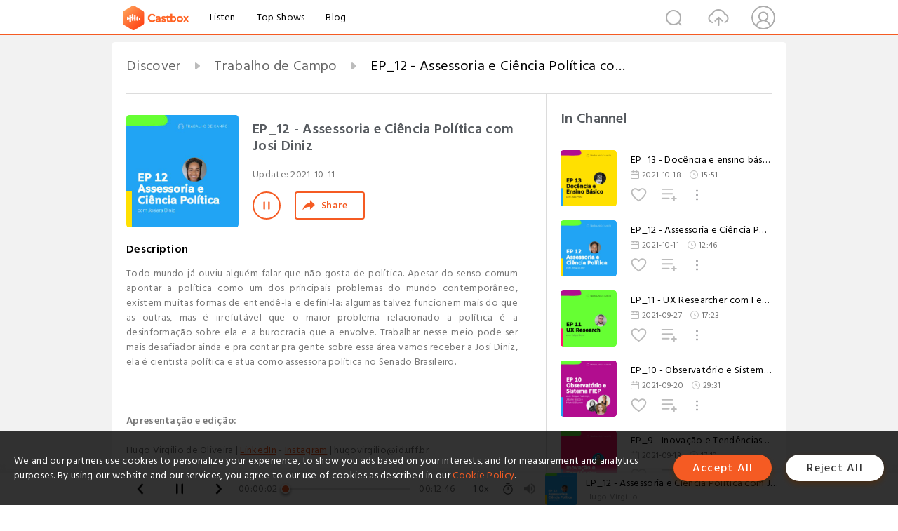

--- FILE ---
content_type: text/html; charset=utf-8
request_url: https://castbox.fm/episode/EP_12---Assessoria-e-Ci%EF%BF%BD%EF%BF%BDncia-Pol%EF%BF%BD%EF%BF%BDtica-com-Josi-Diniz-id4176819-id431651379
body_size: 23652
content:
<!DOCTYPE html>
<html lang="en">
<head>
  <meta charset="utf-8">
  <title>EP_12 - Assessoria e Ciência Política com Josi Diniz</title>
  <link rel="canonical" href="https://castbox.fm/episode/EP_12---Assessoria-e-Ci%C3%AAncia-Pol%C3%ADtica-com-Josi-Diniz-id4176819-id431651379" >
  
  <link rel="dns-prefetch" href="https//s3.castbox.fm">
  <link rel="dns-prefetch" href="https//everest.castbox.fm">
  <link rel="dns-prefetch" href="https//data.castbox.fm">
  <meta http-equiv="X-UA-Compatible" content="IE=edge,chrome=1">
  <meta name="viewport" content="width=device-width, initial-scale=1, user-scalable=no" >
  
  <link rel="icon" href="https://s3.castbox.fm/app/castbox/static/images/logo_120.png" type="image/x-icon">
  <meta name="apple-mobile-web-app-title" content="Castbox">
  <meta name="apple-mobile-web-app-capable" content="yes">
  <meta name="twitter:site" content="@CastBox_FM" >
  <meta name="twitter:creator" content="@CastBox_FM">
  <meta name="twitter:domain" content="castbox.fm">
  
      <meta name="twitter:card" content="summary" >
      <meta name="twitter:card" content="player" >
      <meta name="twitter:player" content="https://castbox.fm/app/castbox/player/id4176819/id431651379?v=03" >
      <meta property="twitter:player:height" content="500">
      <meta property="twitter:player:width" content="500">
      <meta name="twitter:player:width" content="500" >
      <meta name="twitter:player:height" content="500" >
      <meta property="og:image:width" content="600" >
      <meta property="og:image:height" content="600" >
      
  <meta property="twitter:title" content="EP_12 - Assessoria e Ciência Política com Josi Diniz" >
  <meta property="twitter:image" content="https://s3.castbox.fm/ff/07/fa/d9774b8461c4f2570da84a388ef4505bd4_scaled_v1_400.jpg" >
  <meta property="twitter:description" content="<p>Todo mundo já ouviu alguém falar que não gosta de política. Apesar do senso comum apontar a política como um dos principais problemas do mundo contem..." >
  <meta property="al:ios:url" content="castbox://episode/EP_12---Assessoria-e-Ci%C3%AAncia-Pol%C3%ADtica-com-Josi-Diniz-id4176819-id431651379" >
  <meta property="al:ios:app_store_id" content="1100218439" >
  <meta property="al:ios:app_name" content="Castbox" >
  <meta property="al:android:url" content="castbox://episode/EP_12---Assessoria-e-Ci%C3%AAncia-Pol%C3%ADtica-com-Josi-Diniz-id4176819-id431651379" >
  <meta property="al:android:package" content="fm.castbox.audiobook.radio.podcast" >
  <meta property="al:android:app_name" content="Castbox" >
  <meta property="al:web:url" content="https://castbox.fm/episode/EP_12---Assessoria-e-Ci%C3%AAncia-Pol%C3%ADtica-com-Josi-Diniz-id4176819-id431651379" >
  <meta property="fb:app_id" content="1840752496197771" >
  <meta property="og:type" content="article" >
  <meta property="og:site_name" content="Castbox" />
  <meta property="og:url" content="https://castbox.fm/episode/EP_12---Assessoria-e-Ci%C3%AAncia-Pol%C3%ADtica-com-Josi-Diniz-id4176819-id431651379" >
  <meta property="og:image" content="https://s3.castbox.fm/ff/07/fa/d9774b8461c4f2570da84a388ef4505bd4_scaled_v1_400.jpg" >
  <meta property="og:title" content="EP_12 - Assessoria e Ciência Política com Josi Diniz" >
  <meta property="og:description" content="<p>Todo mundo já ouviu alguém falar que não gosta de política. Apesar do senso comum apontar a política como um dos principais problemas do mundo contem..." >
  <meta property="twitter:app:id:iphone" content="1243410543">
  <meta property="twitter:app:id:googleplay" content="fm.castbox.audiobook.radio.podcast">
  <meta name="description" content="<p>Todo mundo já ouviu alguém falar que não gosta de política. Apesar do senso comum apontar a política como um dos principais problemas do mundo contem..." >
  <meta name="keywords" content="Free iPhone Podcast App, Free Podcast App, Rachel Maddow, Bill Bur Podcast, NPR, WNYC, WBEZ, This American Life, In-audio Search, What is Podcasting, Serial Podcast, On Demand Podcast, Public Radio" >
  <meta name="theme-color" content="rgba(64, 64, 64, 0.9)" />
  <link rel="search" type="application/opensearchdescription+xml" href="https://castbox.fm/opensearch.xml" title="Castbox">
  
  <link href="https://fonts.googleapis.com/css?family=Hind+Siliguri:300,400,500,600" rel="stylesheet"><link rel="stylesheet" type="text/css" href="https://s3.castbox.fm/app/castbox/static/css/slick.min.css" >
  <script type="application/ld+json">
{"@context":"http://schema.org","@type":"BreadcrumbList","itemListElement":[{"@type":"ListItem","position":1,"item":{"@id":"https://castbox.fm/home","name":"Channels","image":"https://s3.castbox.fm/app/castbox/static/images/logo.png"}},{"@type":"ListItem","position":2,"item":{"@id":"https://castbox.fm/channel/Trabalho-de-Campo-id4176819","name":"Trabalho%20de%20Campo","image":"https://d3t3ozftmdmh3i.cloudfront.net/production/podcast_uploaded_nologo/15806843/15806843-1684287521470-8fa1f5b5e9d1a.jpg"}},{"@type":"ListItem","position":3,"item":{"@id":"https://castbox.fm/episode/EP_12---Assessoria-e-Ci%C3%AAncia-Pol%C3%ADtica-com-Josi-Diniz-id4176819-id431651379","name":"EP_12%20-%20Assessoria%20e%20Ci%C3%AAncia%20Pol%C3%ADtica%20com%20Josi%20Diniz","image":"https://s3.castbox.fm/ff/07/fa/d9774b8461c4f2570da84a388ef4505bd4_scaled_v1_400.jpg"}}]}
</script>
  <link rel="manifest" id="pwaLink" href="/api/pwa/manifest.json">
  
  
  <script type='text/javascript'>
    if (document.documentElement.clientWidth <= 720) {
      document.documentElement.style.fontSize = document.documentElement.clientWidth / 7.2 + 'px'
    } else {
      document.documentElement.style.fontSize = '100px'
    }
    window.onloadcallback=function(){}
  </script>
  
  <link data-chunk="global" rel="stylesheet" href="https://s3.castbox.fm/webstatic/css/vendors~global.96c36ed4.chunk.css">
<link data-chunk="global" rel="stylesheet" href="https://s3.castbox.fm/webstatic/css/global.c7478bb9.chunk.css">
<link data-chunk="castbox.main" rel="stylesheet" href="https://s3.castbox.fm/webstatic/css/castbox.main.ed6e5c24.chunk.css">
<link data-chunk="ep" rel="stylesheet" href="https://s3.castbox.fm/webstatic/css/ep.fe499db8.chunk.css">
</head>
<body>
  <div id="root"><div class="castboxGlobal"><div style="width:0;height:0"><audio style="width:100%;height:100%" preload="auto"><source src="https://anchor.fm/s/5ecfea8c/podcast/play/41627262/https%3A%2F%2Fd3ctxlq1ktw2nl.cloudfront.net%2Fstaging%2F2021-9-11%2Fe7d5120c-fa1b-bf87-acfb-93781e753bb1.mp3"/></audio></div><div class="castboxMain"><div class="mainBox"><div id="castboxHeader"><div class="castboxHeaderContainer"><div class="nav-item left navLogo"><a href="/"><img class="logoTextCover" src="https://s3.castbox.fm/webstatic/images/navLogo.c3d5a81b.png"/></a><a class="nav-item link" href="/home">Listen</a><a class="nav-item link" href="/categories/0">Top Shows</a><a class="nav-item link" href="/blog">Blog</a></div><div><div class="nav-item right topUserNav"><div class="userNav right"><div class="userNav-icon"><img class="userNav-img" src="https://s3.castbox.fm/webstatic/images/userIcon.06c408dc.png"/></div></div></div><div class="nav-item right upload"><a href="/creator/upload"><img class="img" src="https://s3.castbox.fm/webstatic/images/upload_icon.521c956a.png"/></a></div><div class="nav-item right search"><img class="img" src="https://s3.castbox.fm/webstatic/images/search_icon.3958760d.png"/></div></div></div></div><div style="padding-bottom:56px;min-height:100vh" id="childrenBox" class="childrenBox"><div class="topCon"></div><div class="topLeftCon"></div><div class="topRightCon"></div><div class="trackPlay clearfix childContent"><div style="text-align:left" class="guru-breadcrumb"><span class="guru-breadcrumb-item"><span style="max-width:40%" class="breadcrumb-text"><a href="/home">Discover</a></span><img class="breadcrumbImage" src="[data-uri]"/></span><span class="guru-breadcrumb-item"><span style="max-width:40%" class="breadcrumb-text"><a href="/channel/Trabalho-de-Campo-id4176819">Trabalho de Campo</a></span><img class="breadcrumbImage" src="[data-uri]"/></span><span class="guru-breadcrumb-item active"><span style="max-width:40%" class="breadcrumb-text">EP_12 - Assessoria e Ciência Política com Josi Diniz</span></span></div><div class="leftContainer"><div class="trackinfo"><div class="trackinfo-cover" data-episode_id="3558348185e421152d04d95a8cb3376237acf350-fd69c0b74d37b403b10559537ec53a3661296844"><div style="display:inline-block;height:100%;width:100%;overflow:hidden;border-radius:4px;background-color:#A9B8AD" class="coverImgContainer"><img style="display:inline-block;opacity:1;width:100%;height:100%" src="https://s3.castbox.fm/ff/07/fa/d9774b8461c4f2570da84a388ef4505bd4_scaled_v1_400.jpg" class="cover" alt="EP_12 - Assessoria e Ciência Política com Josi Diniz" title="EP_12 - Assessoria e Ciência Política com Josi Diniz"/></div></div><div class="trackinfo-titleBox"><h1 title="EP_12 - Assessoria e Ciência Política com Josi Diniz" class="trackinfo-title"><div id="box-pro-ellipsis-176929761474894" class="box-ellipsis box-ellipsis-lineClamp"><style>#box-pro-ellipsis-176929761474894{-webkit-line-clamp:2;}</style><span>EP_12 - Assessoria e Ciência Política com Josi Diniz</span></div></h1><div class="trackinfo-con-des"><span class="item">Update: <!-- -->2021-10-11</span><span class="item"></span></div><div class="trackinfo-ctrls"><div class="player_play_btn pause loading " style="display:inline-block;cursor:pointer;margin-right:20px"></div><span><div class="sharePageBtn">Share</div></span></div></div><div class="trackinfo-des-title-wrapper"><p class="trackinfo-des-title ">Description</p></div><div class="trackinfo-des"><span class="box-ellipsis"><div><p>Todo mundo já ouviu alguém falar que não gosta de política. Apesar do senso comum apontar a política como um dos principais problemas do mundo contemporâneo, existem muitas formas de entendê-la e defini-la: algumas talvez funcionem mais do que as outras, mas é irrefutável que o maior problema relacionado a política é a desinformação sobre ela e a burocracia que a envolve. Trabalhar nesse meio pode ser mais desafiador ainda e pra contar pra gente sobre essa área vamos receber a Josi Diniz, ela é cientista política e atua como assessora política no Senado Brasileiro.</p><br /><p><br /></p><br /><p><strong>Apresentação e edição:</strong></p><br /><p>Hugo Virgilio de Oliveira | <a rel="nofollow"href="https://www.linkedin.com/in/hugovdeo/">LinkedIn</a> - <a rel="nofollow"href="https://instagram.com/ohugovirgilio">Instagram</a> | hugovirgilio@id.uff.br</p><br /><p><strong>Convidado:</strong></p><br /><p>Josi Diniz | <a rel="nofollow"href="https://www.linkedin.com/in/josiaradiniz/">Linkedin</a> - <a rel="nofollow"href="https://www.instagram.com/pretapolitica1/">Instagram</a> | josiaradiniz@hotmail.com</p><br /><p><strong>Trilha Sonora</strong></p><br /><p>Cloudy by KODOMOi https://soundcloud.com/kodomoimusic</p><br /><p>Creative Commons — Attribution 3.0 Unported  — CC BY 3.0</p><br /><p>Free Download / Stream: http://bit.ly/2DTIQji</p><br /><p>Music promoted by Audio Library https://youtu.be/ZIyyj2FrVI0</p><br /><p>🎵 Track Info:</p><br /><p>Title: Cloudy by KODOMOi</p><br /><p>Genre and Mood: Dance & Electronic · Calm</p><br /><p>🎧 Available on:</p><br /><p>Spotify: https://open.spotify.com/album/11oFhC...</p><br /><p>iTunes: https://music.apple.com/us/album/clou...</p><br /><p>Deezer: https://deezer.com/us/album/82711052</p><br /><p>YouTube: https://youtube.com/watch?v=tZeD0G5XW10</p><br /><p>SoundCloud: https://soundcloud.com/kodomoimusic/k...</p><br /><p>Google Play: http://bit.ly/2tvSUfs</p><br /><p>😊 Contact the Artist:</p><br /><p>kodomoiofficial@gmail.com</p><br /><p>https://soundcloud.com/kodomoimusic</p><br /><p>https://youtube.com/c/KODOMOiMusic</p><br /><p>https://open.spotify.com/artist/6fyuC...</p><br /><p>https://facebook.com/KODOMOiMusic</p><br /><p>https://instagram.com/hellokodomoi</p><br /><p>https://twitter.com/hellokodomoi</p><br /><p>https://ko-fi.com/B0B5E3Q8</p></div></span></div><div class="seeMorebtn seeMorebtn_up"><img class="img" src="[data-uri]"/></div></div><div class="trackPlay-comment"><div id="comments" class="commentList"><div class="commentList-title"><span>Comments<!-- --> </span></div><div class="addComment clearfix"><form class="addCommentForm"><div class="commentInputBox"><input type="text" value="" class="commentInputBox-input" placeholder="Sign in to Comment"/><input type="submit" style="display:none"/></div><div class="userCover"><div style="display:inline-block;height:100%;width:100%;overflow:hidden;border-radius:4px;background-color:#A9B8AD" class="coverImgContainer"><img style="display:inline-block;opacity:1;width:100%;height:100%" src="[data-uri]" class="userCover-img"/></div></div></form></div><div class="commentList-box"><div class="commentListCon"><div></div></div></div></div></div></div><div class="rightContainer"><div class="rightContainer-item"><div class="TrackList"><div class="trackListCon"><div class="clearfix"><div class="trackListCon_title">In Channel</div></div><div class="trackListCon_list" style="height:600px"><div><section class="episodeRow opacityinAnimate"><div class="ep-item isSmall"><div class="ep-item-cover"><a href="/episode/EP_13---Docência-e-ensino-básico-com-Júlia-Melo-id4176819-id433856075"><div style="display:inline-block;height:100%;width:100%;overflow:hidden;border-radius:4px;background-color:#A9B8AD" class="coverImgContainer"><img style="display:inline-block;opacity:1;width:100%;height:100%" src="https://s3.castbox.fm/38/7c/16/c3071fa88ea00bcf58377f1a6a61c76fcd_scaled_v1_400.jpg" class="image" alt="EP_13 - Docência e ensino básico com Júlia Melo" title="EP_13 - Docência e ensino básico com Júlia Melo"/></div></a></div><div class="ep-item-con"><a href="/episode/EP_13---Docência-e-ensino-básico-com-Júlia-Melo-id4176819-id433856075"><p title="EP_13 - Docência e ensino básico com Júlia Melo" class="ep-item-con-title"><span class="ellipsis" style="display:inline-block">EP_13 - Docência e ensino básico com Júlia Melo</span></p></a><p class="ep-item-con-des"><span class="item icon date">2021-10-18</span><span class="item icon time">15:51</span></p><div class="ep-item-con-btns"><p class="btn-item like"></p><span class="btn-item add-2epl"><div class="playlists-modal"><div class="playlists-modal-target"><div class="add-2epl-btn"></div></div></div></span><span class="btn-item add-2epl more-point"><div class="playlists-modal"><div class="playlists-modal-target"><div class="add-2epl-btn epl-more-action"></div></div></div></span></div></div><div class="ep-item-ctrls"><a class="ctrlItem play" href="/episode/EP_13---Docência-e-ensino-básico-com-Júlia-Melo-id4176819-id433856075"></a></div></div><div class="audiobox"></div></section><section class="episodeRow opacityinAnimate"><div class="ep-item isSmall"><div class="ep-item-cover"><a href="/episode/EP_12---Assessoria-e-Ciência-Política-com-Josi-Diniz-id4176819-id431651379"><div style="display:inline-block;height:100%;width:100%;overflow:hidden;border-radius:4px;background-color:#A9B8AD" class="coverImgContainer"><img style="display:inline-block;opacity:1;width:100%;height:100%" src="https://s3.castbox.fm/ff/07/fa/d9774b8461c4f2570da84a388ef4505bd4_scaled_v1_400.jpg" class="image" alt="EP_12 - Assessoria e Ciência Política com Josi Diniz" title="EP_12 - Assessoria e Ciência Política com Josi Diniz"/></div></a></div><div class="ep-item-con"><a href="/episode/EP_12---Assessoria-e-Ciência-Política-com-Josi-Diniz-id4176819-id431651379"><p title="EP_12 - Assessoria e Ciência Política com Josi Diniz" class="ep-item-con-title"><span class="ellipsis" style="display:inline-block">EP_12 - Assessoria e Ciência Política com Josi Diniz</span></p></a><p class="ep-item-con-des"><span class="item icon date">2021-10-11</span><span class="item icon time">12:46</span></p><div class="ep-item-con-btns"><p class="btn-item like"></p><span class="btn-item add-2epl"><div class="playlists-modal"><div class="playlists-modal-target"><div class="add-2epl-btn"></div></div></div></span><span class="btn-item add-2epl more-point"><div class="playlists-modal"><div class="playlists-modal-target"><div class="add-2epl-btn epl-more-action"></div></div></div></span></div></div><div class="ep-item-ctrls"><a class="ctrlItem play" href="/episode/EP_12---Assessoria-e-Ciência-Política-com-Josi-Diniz-id4176819-id431651379"></a></div></div><div class="audiobox"></div></section><section class="episodeRow opacityinAnimate"><div class="ep-item isSmall"><div class="ep-item-cover"><a href="/episode/EP_11---UX-Researcher-com-Felipe-Boin-id4176819-id427059791"><div style="display:inline-block;height:100%;width:100%;overflow:hidden;border-radius:4px;background-color:#A9B8AD" class="coverImgContainer"><img style="display:inline-block;opacity:1;width:100%;height:100%" src="https://s3.castbox.fm/5b/2b/87/d3fd609ffc80a23094598d1fd7f21c9437_scaled_v1_400.jpg" class="image" alt="EP_11 - UX Researcher com Felipe Boin" title="EP_11 - UX Researcher com Felipe Boin"/></div></a></div><div class="ep-item-con"><a href="/episode/EP_11---UX-Researcher-com-Felipe-Boin-id4176819-id427059791"><p title="EP_11 - UX Researcher com Felipe Boin" class="ep-item-con-title"><span class="ellipsis" style="display:inline-block">EP_11 - UX Researcher com Felipe Boin</span></p></a><p class="ep-item-con-des"><span class="item icon date">2021-09-27</span><span class="item icon time">17:23</span></p><div class="ep-item-con-btns"><p class="btn-item like"></p><span class="btn-item add-2epl"><div class="playlists-modal"><div class="playlists-modal-target"><div class="add-2epl-btn"></div></div></div></span><span class="btn-item add-2epl more-point"><div class="playlists-modal"><div class="playlists-modal-target"><div class="add-2epl-btn epl-more-action"></div></div></div></span></div></div><div class="ep-item-ctrls"><a class="ctrlItem play" href="/episode/EP_11---UX-Researcher-com-Felipe-Boin-id4176819-id427059791"></a></div></div><div class="audiobox"></div></section><section class="episodeRow opacityinAnimate"><div class="ep-item isSmall"><div class="ep-item-cover"><a href="/episode/EP_10---Observatório-e-Sistema-FIEP%3A-Pesquisa%2C-Inovação-e-Desenvolvimento-com-Raquel-Valença%2C-Juliane-Bazzo-e-Michelli-Stumm-id4176819-id425207120"><div style="display:inline-block;height:100%;width:100%;overflow:hidden;border-radius:4px;background-color:#A9B8AD" class="coverImgContainer"><img style="display:inline-block;opacity:1;width:100%;height:100%" src="https://s3.castbox.fm/f0/8b/72/05a9091fc24ac2a8a082f1c7b926c02e44_scaled_v1_400.jpg" class="image" alt="EP_10 - Observatório e Sistema FIEP: Pesquisa, Inovação e Desenvolvimento com Raquel Valença, Juliane Bazzo e Michelli Stumm" title="EP_10 - Observatório e Sistema FIEP: Pesquisa, Inovação e Desenvolvimento com Raquel Valença, Juliane Bazzo e Michelli Stumm"/></div></a></div><div class="ep-item-con"><a href="/episode/EP_10---Observatório-e-Sistema-FIEP%3A-Pesquisa%2C-Inovação-e-Desenvolvimento-com-Raquel-Valença%2C-Juliane-Bazzo-e-Michelli-Stumm-id4176819-id425207120"><p title="EP_10 - Observatório e Sistema FIEP: Pesquisa, Inovação e Desenvolvimento com Raquel Valença, Juliane Bazzo e Michelli Stumm" class="ep-item-con-title"><span class="ellipsis" style="display:inline-block">EP_10 - Observatório e Sistema FIEP: Pesquisa, Inovação e Desenvolvimento com Raquel Valença, Juliane Bazzo e Michelli Stumm</span></p></a><p class="ep-item-con-des"><span class="item icon date">2021-09-20</span><span class="item icon time">29:31</span></p><div class="ep-item-con-btns"><p class="btn-item like"></p><span class="btn-item add-2epl"><div class="playlists-modal"><div class="playlists-modal-target"><div class="add-2epl-btn"></div></div></div></span><span class="btn-item add-2epl more-point"><div class="playlists-modal"><div class="playlists-modal-target"><div class="add-2epl-btn epl-more-action"></div></div></div></span></div></div><div class="ep-item-ctrls"><a class="ctrlItem play" href="/episode/EP_10---Observatório-e-Sistema-FIEP%3A-Pesquisa%2C-Inovação-e-Desenvolvimento-com-Raquel-Valença%2C-Juliane-Bazzo-e-Michelli-Stumm-id4176819-id425207120"></a></div></div><div class="audiobox"></div></section><section class="episodeRow opacityinAnimate"><div class="ep-item isSmall"><div class="ep-item-cover"><a href="/episode/EP_9---Inovação-e-Tendências-com-Hugo-Costa-Gripa-id4176819-id423075016"><div style="display:inline-block;height:100%;width:100%;overflow:hidden;border-radius:4px;background-color:#A9B8AD" class="coverImgContainer"><img style="display:inline-block;opacity:1;width:100%;height:100%" src="https://s3.castbox.fm/1a/fb/31/f76f5845f3040de5f219861e2c4d3036c6_scaled_v1_400.jpg" class="image" alt="EP_9 - Inovação e Tendências com Hugo Costa Gripa" title="EP_9 - Inovação e Tendências com Hugo Costa Gripa"/></div></a></div><div class="ep-item-con"><a href="/episode/EP_9---Inovação-e-Tendências-com-Hugo-Costa-Gripa-id4176819-id423075016"><p title="EP_9 - Inovação e Tendências com Hugo Costa Gripa" class="ep-item-con-title"><span class="ellipsis" style="display:inline-block">EP_9 - Inovação e Tendências com Hugo Costa Gripa</span></p></a><p class="ep-item-con-des"><span class="item icon date">2021-09-13</span><span class="item icon time">17:19</span></p><div class="ep-item-con-btns"><p class="btn-item like"></p><span class="btn-item add-2epl"><div class="playlists-modal"><div class="playlists-modal-target"><div class="add-2epl-btn"></div></div></div></span><span class="btn-item add-2epl more-point"><div class="playlists-modal"><div class="playlists-modal-target"><div class="add-2epl-btn epl-more-action"></div></div></div></span></div></div><div class="ep-item-ctrls"><a class="ctrlItem play" href="/episode/EP_9---Inovação-e-Tendências-com-Hugo-Costa-Gripa-id4176819-id423075016"></a></div></div><div class="audiobox"></div></section><section class="episodeRow opacityinAnimate"><div class="ep-item isSmall"><div class="ep-item-cover"><a href="/episode/EP_8---Nações-Unidas%2C-desenvolvimento-e-antropologia-com-Flávia-Medeiros-id4176819-id420891311"><div style="display:inline-block;height:100%;width:100%;overflow:hidden;border-radius:4px;background-color:#A9B8AD" class="coverImgContainer"><img style="display:inline-block;opacity:1;width:100%;height:100%" src="https://s3.castbox.fm/be/7e/b5/e859de3e1c05de789b077a8cb484477be3_scaled_v1_400.jpg" class="image" alt="EP_8 - Nações Unidas, desenvolvimento e antropologia com Flávia Medeiros" title="EP_8 - Nações Unidas, desenvolvimento e antropologia com Flávia Medeiros"/></div></a></div><div class="ep-item-con"><a href="/episode/EP_8---Nações-Unidas%2C-desenvolvimento-e-antropologia-com-Flávia-Medeiros-id4176819-id420891311"><p title="EP_8 - Nações Unidas, desenvolvimento e antropologia com Flávia Medeiros" class="ep-item-con-title"><span class="ellipsis" style="display:inline-block">EP_8 - Nações Unidas, desenvolvimento e antropologia com Flávia Medeiros</span></p></a><p class="ep-item-con-des"><span class="item icon date">2021-09-06</span><span class="item icon time">18:38</span></p><div class="ep-item-con-btns"><p class="btn-item like"></p><span class="btn-item add-2epl"><div class="playlists-modal"><div class="playlists-modal-target"><div class="add-2epl-btn"></div></div></div></span><span class="btn-item add-2epl more-point"><div class="playlists-modal"><div class="playlists-modal-target"><div class="add-2epl-btn epl-more-action"></div></div></div></span></div></div><div class="ep-item-ctrls"><a class="ctrlItem play" href="/episode/EP_8---Nações-Unidas%2C-desenvolvimento-e-antropologia-com-Flávia-Medeiros-id4176819-id420891311"></a></div></div><div class="audiobox"></div></section><section class="episodeRow opacityinAnimate"><div class="ep-item isSmall"><div class="ep-item-cover"><a href="/episode/EP_7---Segurança-Pública%3A-ONG-e-Ministério-com-Haydée-Caruso-id4176819-id416720115"><div style="display:inline-block;height:100%;width:100%;overflow:hidden;border-radius:4px;background-color:#A9B8AD" class="coverImgContainer"><img style="display:inline-block;opacity:1;width:100%;height:100%" src="https://s3.castbox.fm/2b/6d/70/a0e91be7477252a3816701e9af2159124b_scaled_v1_400.jpg" class="image" alt="EP_7 - Segurança Pública: ONG e Ministério com Haydée Caruso" title="EP_7 - Segurança Pública: ONG e Ministério com Haydée Caruso"/></div></a></div><div class="ep-item-con"><a href="/episode/EP_7---Segurança-Pública%3A-ONG-e-Ministério-com-Haydée-Caruso-id4176819-id416720115"><p title="EP_7 - Segurança Pública: ONG e Ministério com Haydée Caruso" class="ep-item-con-title"><span class="ellipsis" style="display:inline-block">EP_7 - Segurança Pública: ONG e Ministério com Haydée Caruso</span></p></a><p class="ep-item-con-des"><span class="item icon date">2021-08-23</span><span class="item icon time">33:50</span></p><div class="ep-item-con-btns"><p class="btn-item like"></p><span class="btn-item add-2epl"><div class="playlists-modal"><div class="playlists-modal-target"><div class="add-2epl-btn"></div></div></div></span><span class="btn-item add-2epl more-point"><div class="playlists-modal"><div class="playlists-modal-target"><div class="add-2epl-btn epl-more-action"></div></div></div></span></div></div><div class="ep-item-ctrls"><a class="ctrlItem play" href="/episode/EP_7---Segurança-Pública%3A-ONG-e-Ministério-com-Haydée-Caruso-id4176819-id416720115"></a></div></div><div class="audiobox"></div></section><section class="episodeRow opacityinAnimate"><div class="ep-item isSmall"><div class="ep-item-cover"><a href="/episode/EP_6---Cientistas-sociais-sabem-contar%3A-análise-de-dados-com-Isabella-Cunha-id4176819-id414716853"><div style="display:inline-block;height:100%;width:100%;overflow:hidden;border-radius:4px;background-color:#A9B8AD" class="coverImgContainer"><img style="display:inline-block;opacity:1;width:100%;height:100%" src="https://s3.castbox.fm/59/57/b1/d508390eef187eb101e4eaf4336ee44719_scaled_v1_400.jpg" class="image" alt="EP_6 - Cientistas sociais sabem contar: análise de dados com Isabella Cunha" title="EP_6 - Cientistas sociais sabem contar: análise de dados com Isabella Cunha"/></div></a></div><div class="ep-item-con"><a href="/episode/EP_6---Cientistas-sociais-sabem-contar%3A-análise-de-dados-com-Isabella-Cunha-id4176819-id414716853"><p title="EP_6 - Cientistas sociais sabem contar: análise de dados com Isabella Cunha" class="ep-item-con-title"><span class="ellipsis" style="display:inline-block">EP_6 - Cientistas sociais sabem contar: análise de dados com Isabella Cunha</span></p></a><p class="ep-item-con-des"><span class="item icon date">2021-08-16</span><span class="item icon time">10:05</span></p><div class="ep-item-con-btns"><p class="btn-item like"></p><span class="btn-item add-2epl"><div class="playlists-modal"><div class="playlists-modal-target"><div class="add-2epl-btn"></div></div></div></span><span class="btn-item add-2epl more-point"><div class="playlists-modal"><div class="playlists-modal-target"><div class="add-2epl-btn epl-more-action"></div></div></div></span></div></div><div class="ep-item-ctrls"><a class="ctrlItem play" href="/episode/EP_6---Cientistas-sociais-sabem-contar%3A-análise-de-dados-com-Isabella-Cunha-id4176819-id414716853"></a></div></div><div class="audiobox"></div></section><section class="episodeRow opacityinAnimate"><div class="ep-item isSmall"><div class="ep-item-cover"><a href="/episode/EP_5---Antropologia-aplicada-e-estratégica-com-Hilaine-Yaccoub-id4176819-id412508723"><div style="display:inline-block;height:100%;width:100%;overflow:hidden;border-radius:4px;background-color:#A9B8AD" class="coverImgContainer"><img style="display:inline-block;opacity:1;width:100%;height:100%" src="https://s3.castbox.fm/2d/e8/a5/527cadd17709b39438c483cedb424535dd_scaled_v1_400.jpg" class="image" alt="EP_5 - Antropologia aplicada e estratégica com Hilaine Yaccoub" title="EP_5 - Antropologia aplicada e estratégica com Hilaine Yaccoub"/></div></a></div><div class="ep-item-con"><a href="/episode/EP_5---Antropologia-aplicada-e-estratégica-com-Hilaine-Yaccoub-id4176819-id412508723"><p title="EP_5 - Antropologia aplicada e estratégica com Hilaine Yaccoub" class="ep-item-con-title"><span class="ellipsis" style="display:inline-block">EP_5 - Antropologia aplicada e estratégica com Hilaine Yaccoub</span></p></a><p class="ep-item-con-des"><span class="item icon date">2021-08-09</span><span class="item icon time">24:09</span></p><div class="ep-item-con-btns"><p class="btn-item like"></p><span class="btn-item add-2epl"><div class="playlists-modal"><div class="playlists-modal-target"><div class="add-2epl-btn"></div></div></div></span><span class="btn-item add-2epl more-point"><div class="playlists-modal"><div class="playlists-modal-target"><div class="add-2epl-btn epl-more-action"></div></div></div></span></div></div><div class="ep-item-ctrls"><a class="ctrlItem play" href="/episode/EP_5---Antropologia-aplicada-e-estratégica-com-Hilaine-Yaccoub-id4176819-id412508723"></a></div></div><div class="audiobox"></div></section><section class="episodeRow opacityinAnimate"><div class="ep-item isSmall"><div class="ep-item-cover"><a href="/episode/EP_4---Da-graduação-para-o-mercado%3A-trajetória-e-possibilidades-com-Fernanda-Tussi-id4176819-id410222252"><div style="display:inline-block;height:100%;width:100%;overflow:hidden;border-radius:4px;background-color:#A9B8AD" class="coverImgContainer"><img style="display:inline-block;opacity:1;width:100%;height:100%" src="https://s3.castbox.fm/a9/ff/06/669c9169b397b9d3592cb95a0f3c11ae6c_scaled_v1_400.jpg" class="image" alt="EP_4 - Da graduação para o mercado: trajetória e possibilidades com Fernanda Tussi" title="EP_4 - Da graduação para o mercado: trajetória e possibilidades com Fernanda Tussi"/></div></a></div><div class="ep-item-con"><a href="/episode/EP_4---Da-graduação-para-o-mercado%3A-trajetória-e-possibilidades-com-Fernanda-Tussi-id4176819-id410222252"><p title="EP_4 - Da graduação para o mercado: trajetória e possibilidades com Fernanda Tussi" class="ep-item-con-title"><span class="ellipsis" style="display:inline-block">EP_4 - Da graduação para o mercado: trajetória e possibilidades com Fernanda Tussi</span></p></a><p class="ep-item-con-des"><span class="item icon date">2021-08-02</span><span class="item icon time">19:12</span></p><div class="ep-item-con-btns"><p class="btn-item like"></p><span class="btn-item add-2epl"><div class="playlists-modal"><div class="playlists-modal-target"><div class="add-2epl-btn"></div></div></div></span><span class="btn-item add-2epl more-point"><div class="playlists-modal"><div class="playlists-modal-target"><div class="add-2epl-btn epl-more-action"></div></div></div></span></div></div><div class="ep-item-ctrls"><a class="ctrlItem play" href="/episode/EP_4---Da-graduação-para-o-mercado%3A-trajetória-e-possibilidades-com-Fernanda-Tussi-id4176819-id410222252"></a></div></div><div class="audiobox"></div></section><section class="episodeRow opacityinAnimate"><div class="ep-item isSmall"><div class="ep-item-cover"><a href="/episode/EP_3---Cientista-Social-Media-com-João-Marcelo-id4176819-id408290459"><div style="display:inline-block;height:100%;width:100%;overflow:hidden;border-radius:4px;background-color:#A9B8AD" class="coverImgContainer"><img style="display:inline-block;opacity:1;width:100%;height:100%" src="https://s3.castbox.fm/89/b8/09/9ede8cbb6a442ed4f68e08e0cf083fb9e4_scaled_v1_400.jpg" class="image" alt="EP_3 - Cientista Social Media com João Marcelo" title="EP_3 - Cientista Social Media com João Marcelo"/></div></a></div><div class="ep-item-con"><a href="/episode/EP_3---Cientista-Social-Media-com-João-Marcelo-id4176819-id408290459"><p title="EP_3 - Cientista Social Media com João Marcelo" class="ep-item-con-title"><span class="ellipsis" style="display:inline-block">EP_3 - Cientista Social Media com João Marcelo</span></p></a><p class="ep-item-con-des"><span class="item icon date">2021-07-26</span><span class="item icon time">15:01</span></p><div class="ep-item-con-btns"><p class="btn-item like"></p><span class="btn-item add-2epl"><div class="playlists-modal"><div class="playlists-modal-target"><div class="add-2epl-btn"></div></div></div></span><span class="btn-item add-2epl more-point"><div class="playlists-modal"><div class="playlists-modal-target"><div class="add-2epl-btn epl-more-action"></div></div></div></span></div></div><div class="ep-item-ctrls"><a class="ctrlItem play" href="/episode/EP_3---Cientista-Social-Media-com-João-Marcelo-id4176819-id408290459"></a></div></div><div class="audiobox"></div></section><section class="episodeRow opacityinAnimate"><div class="ep-item isSmall"><div class="ep-item-cover"><a href="/episode/EP_2---História%2C-memória-e-patrimônio-com-Bianca-Pataro-id4176819-id406025084"><div style="display:inline-block;height:100%;width:100%;overflow:hidden;border-radius:4px;background-color:#A9B8AD" class="coverImgContainer"><img style="display:inline-block;opacity:1;width:100%;height:100%" src="https://s3.castbox.fm/0b/c1/1c/176056ce80ab83137c81c8fa5080184ed2_scaled_v1_400.jpg" class="image" alt="EP_2 - História, memória e patrimônio com Bianca Pataro" title="EP_2 - História, memória e patrimônio com Bianca Pataro"/></div></a></div><div class="ep-item-con"><a href="/episode/EP_2---História%2C-memória-e-patrimônio-com-Bianca-Pataro-id4176819-id406025084"><p title="EP_2 - História, memória e patrimônio com Bianca Pataro" class="ep-item-con-title"><span class="ellipsis" style="display:inline-block">EP_2 - História, memória e patrimônio com Bianca Pataro</span></p></a><p class="ep-item-con-des"><span class="item icon date">2021-07-19</span><span class="item icon time">14:03</span></p><div class="ep-item-con-btns"><p class="btn-item like"></p><span class="btn-item add-2epl"><div class="playlists-modal"><div class="playlists-modal-target"><div class="add-2epl-btn"></div></div></div></span><span class="btn-item add-2epl more-point"><div class="playlists-modal"><div class="playlists-modal-target"><div class="add-2epl-btn epl-more-action"></div></div></div></span></div></div><div class="ep-item-ctrls"><a class="ctrlItem play" href="/episode/EP_2---História%2C-memória-e-patrimônio-com-Bianca-Pataro-id4176819-id406025084"></a></div></div><div class="audiobox"></div></section><section class="episodeRow opacityinAnimate"><div class="ep-item isSmall"><div class="ep-item-cover"><a href="/episode/EP_1---Extramurus%3A-ciências-sociais-para-além-das-universidades-com-Luiza-Botelho-e-Thiago-Velloso-id4176819-id403919303"><div style="display:inline-block;height:100%;width:100%;overflow:hidden;border-radius:4px;background-color:#A9B8AD" class="coverImgContainer"><img style="display:inline-block;opacity:1;width:100%;height:100%" src="https://s3.castbox.fm/36/e8/60/dc9f1cb1a90384ee216ae1c633e64a3961_scaled_v1_400.jpg" class="image" alt="EP_1 - Extramurus: ciências sociais para além das universidades com Luiza Botelho e Thiago Velloso" title="EP_1 - Extramurus: ciências sociais para além das universidades com Luiza Botelho e Thiago Velloso"/></div></a></div><div class="ep-item-con"><a href="/episode/EP_1---Extramurus%3A-ciências-sociais-para-além-das-universidades-com-Luiza-Botelho-e-Thiago-Velloso-id4176819-id403919303"><p title="EP_1 - Extramurus: ciências sociais para além das universidades com Luiza Botelho e Thiago Velloso" class="ep-item-con-title"><span class="ellipsis" style="display:inline-block">EP_1 - Extramurus: ciências sociais para além das universidades com Luiza Botelho e Thiago Velloso</span></p></a><p class="ep-item-con-des"><span class="item icon date">2021-07-12</span><span class="item icon time">20:15</span></p><div class="ep-item-con-btns"><p class="btn-item like"></p><span class="btn-item add-2epl"><div class="playlists-modal"><div class="playlists-modal-target"><div class="add-2epl-btn"></div></div></div></span><span class="btn-item add-2epl more-point"><div class="playlists-modal"><div class="playlists-modal-target"><div class="add-2epl-btn epl-more-action"></div></div></div></span></div></div><div class="ep-item-ctrls"><a class="ctrlItem play" href="/episode/EP_1---Extramurus%3A-ciências-sociais-para-além-das-universidades-com-Luiza-Botelho-e-Thiago-Velloso-id4176819-id403919303"></a></div></div><div class="audiobox"></div></section><section class="episodeRow opacityinAnimate"><div class="ep-item isSmall"><div class="ep-item-cover"><a href="/episode/Trailer---O-que-um-antropólogo-pode-fazer--id4176819-id401060037"><div style="display:inline-block;height:100%;width:100%;overflow:hidden;border-radius:4px;background-color:#A9B8AD" class="coverImgContainer"><img style="display:inline-block;opacity:1;width:100%;height:100%" src="https://s3.castbox.fm/03/98/a5/4d6c5dc8ac578ae6ddccf7bde9a7ec57ee_scaled_v1_400.jpg" class="image" alt="Trailer - O que um antropólogo pode fazer?" title="Trailer - O que um antropólogo pode fazer?"/></div></a></div><div class="ep-item-con"><a href="/episode/Trailer---O-que-um-antropólogo-pode-fazer--id4176819-id401060037"><p title="Trailer - O que um antropólogo pode fazer?" class="ep-item-con-title"><span class="ellipsis" style="display:inline-block">Trailer - O que um antropólogo pode fazer?</span></p></a><p class="ep-item-con-des"><span class="item icon date">2021-06-29</span><span class="item icon time">02:09</span></p><div class="ep-item-con-btns"><p class="btn-item like"></p><span class="btn-item add-2epl"><div class="playlists-modal"><div class="playlists-modal-target"><div class="add-2epl-btn"></div></div></div></span><span class="btn-item add-2epl more-point"><div class="playlists-modal"><div class="playlists-modal-target"><div class="add-2epl-btn epl-more-action"></div></div></div></span></div></div><div class="ep-item-ctrls"><a class="ctrlItem play" href="/episode/Trailer---O-que-um-antropólogo-pode-fazer--id4176819-id401060037"></a></div></div><div class="audiobox"></div></section><section class="episodeRow opacityinAnimate"><div class="ep-item isSmall"><div class="ep-item-cover"><a href="/episode/EP-0---Trailer%3A-o-que-um-antropólogo-pode-fazer--id4176819-id390096594"><div style="display:inline-block;height:100%;width:100%;overflow:hidden;border-radius:4px;background-color:#A9B8AD" class="coverImgContainer"><img style="display:inline-block;opacity:1;width:100%;height:100%" src="https://s3.castbox.fm/00/d7/3e/cea1d8818687fd269d93fd58f07b51f53c_scaled_v1_400.jpg" class="image" alt="EP 0 - Trailer: o que um antropólogo pode fazer?" title="EP 0 - Trailer: o que um antropólogo pode fazer?"/></div></a></div><div class="ep-item-con"><a href="/episode/EP-0---Trailer%3A-o-que-um-antropólogo-pode-fazer--id4176819-id390096594"><p title="EP 0 - Trailer: o que um antropólogo pode fazer?" class="ep-item-con-title"><span class="ellipsis" style="display:inline-block">EP 0 - Trailer: o que um antropólogo pode fazer?</span></p></a><p class="ep-item-con-des"><span class="item icon date">2021-06-09</span><span class="item icon time">02:07</span></p><div class="ep-item-con-btns"><p class="btn-item like"></p><span class="btn-item add-2epl"><div class="playlists-modal"><div class="playlists-modal-target"><div class="add-2epl-btn"></div></div></div></span><span class="btn-item add-2epl more-point"><div class="playlists-modal"><div class="playlists-modal-target"><div class="add-2epl-btn epl-more-action"></div></div></div></span></div></div><div class="ep-item-ctrls"><a class="ctrlItem play" href="/episode/EP-0---Trailer%3A-o-que-um-antropólogo-pode-fazer--id4176819-id390096594"></a></div></div><div class="audiobox"></div></section><section class="episodeRow opacityinAnimate"><div class="ep-item isSmall"><div class="ep-item-cover"><a href="/episode/Trailer---O-que-um-antropólogo-faz--id4176819-id385925887"><div style="display:inline-block;height:100%;width:100%;overflow:hidden;border-radius:4px;background-color:#A9B8AD" class="coverImgContainer"><img style="display:inline-block;opacity:1;width:100%;height:100%" src="https://d3t3ozftmdmh3i.cloudfront.net/staging/podcast_uploaded_episode/15806843/8041abe7fd4a6ad6.jpeg" class="image" alt="Trailer - O que um antropólogo faz?" title="Trailer - O que um antropólogo faz?"/></div></a></div><div class="ep-item-con"><a href="/episode/Trailer---O-que-um-antropólogo-faz--id4176819-id385925887"><p title="Trailer - O que um antropólogo faz?" class="ep-item-con-title"><span class="ellipsis" style="display:inline-block">Trailer - O que um antropólogo faz?</span></p></a><p class="ep-item-con-des"><span class="item icon date">2021-05-27</span><span class="item icon time">02:07</span></p><div class="ep-item-con-btns"><p class="btn-item like"></p><span class="btn-item add-2epl"><div class="playlists-modal"><div class="playlists-modal-target"><div class="add-2epl-btn"></div></div></div></span><span class="btn-item add-2epl more-point"><div class="playlists-modal"><div class="playlists-modal-target"><div class="add-2epl-btn epl-more-action"></div></div></div></span></div></div><div class="ep-item-ctrls"><a class="ctrlItem play" href="/episode/Trailer---O-que-um-antropólogo-faz--id4176819-id385925887"></a></div></div><div class="audiobox"></div></section></div></div></div></div></div><div class="rightContainer-item adBanner fadeInUp animated"><div style="display:none"></div></div><div class="footer-wrapper "><div class="rightContainer-item downloadPlay"><div class="downloadPlay-title-empty"></div><div class="downloadPlay-item clearfix google"><div class="link"><a target="_black" href="https://play.google.com/store/apps/details?id=fm.castbox.audiobook.radio.podcast&amp;referrer=utm_source%3Dcastbox_web%26utm_medium%3Dlink%26utm_campaign%3Dweb_right_bar%26utm_content%3D"><img style="width:100%" class="store" src="https://s3.castbox.fm/fa/00/5a/19fd024f1fa0d92ce80cd72cfe.png" alt="Google Play" title="Google Play"/></a></div><div class="text">Download from Google Play</div></div><div class="downloadPlay-item clearfix google"><div class="link"><a target="_black" href="https://itunes.apple.com/app/castbox-radio/id1243410543?pt=118301901&amp;mt=8&amp;ct=web_right_bar"><img style="width:100%" class="store" src="https://s3.castbox.fm/8a/81/60/605a1c40698998c6ff2ba624ea.png" alt="Castbox" title="App Store"/></a></div><div class="text">Download from App Store</div></div></div><div class="rightFooter rightContainer-item clearfix"><ul class="footerLinks"><li class="footerLinks-item"><a href="https://helpcenter.castbox.fm/portal/kb">FAQs</a></li></ul><div class="footerCounrtySel"><div><div class="footer_select_country"><img class="countryCover" src="/app/castbox/static/images/flags/us.svg" alt="us"/><span class="countryName">United States</span></div></div></div></div></div></div></div></div><div class="mainBoxFooter"><div class="castboxFooterBar"><div class="footemain"><div class="PlayControl"><span class="back icon"></span><span class="playBtn icon pause loading"></span><span class="forward icon"></span></div><div class="sticker"><div class="player-stick"><div class="current-time">00:00</div><div class="player-stick-coat"><div class="PlayerStickBar"><div style="left:0%" class="circleBar"></div><div style="width:0%" class="playerStick"></div></div></div><div class="duration">00:00</div></div></div><div class="playbackRate"><div class="playbackRate-value">x</div><div class="playbackRate-list hide"><p class="playbackRate-list-item">0.5<!-- -->x</p><p class="playbackRate-list-item">0.8<!-- -->x</p><p class="playbackRate-list-item">1.0<!-- -->x</p><p class="playbackRate-list-item">1.25<!-- -->x</p><p class="playbackRate-list-item">1.5<!-- -->x</p><p class="playbackRate-list-item">2.0<!-- -->x</p><p class="playbackRate-list-item">3.0<!-- -->x</p></div></div><div class="playbackRate timing icon"><div class="playbackRate-value"><img src="[data-uri]"/></div><div class="playbackRate-list hide"><p class="playbackRate-list-title">Sleep Timer</p><p class="playbackRate-list-item">Off</p><p class="playbackRate-list-item">End of Episode</p><p class="playbackRate-list-item">5 Minutes</p><p class="playbackRate-list-item">10 Minutes</p><p class="playbackRate-list-item">15 Minutes</p><p class="playbackRate-list-item">30 Minutes</p><p class="playbackRate-list-item">45 Minutes</p><p class="playbackRate-list-item">60 Minutes</p><p class="playbackRate-list-item">120 Minutes</p></div></div><div class="volumeCtrl"><img class="volumeCtrl-img" src="https://s3.castbox.fm/webstatic/images/volume.86474be8.png"/><div style="height:0;padding:0;border:0;overflow:hidden" class="volumeCtrl-sliderCon"></div></div><div class="footerFeed"><div class="leftImg"><a href="/episode/EP_12---Assessoria-e-Ciência-Política-com-Josi-Diniz-id4176819-id431651379"><div style="display:inline-block;height:100%;width:100%;overflow:hidden;border-radius:4px;background-color:#A9B8AD" class="coverImgContainer"><img style="display:inline-block;opacity:1;width:100%;height:100%" src="https://s3.castbox.fm/ff/07/fa/d9774b8461c4f2570da84a388ef4505bd4_scaled_v1_400.jpg" alt="EP_12 - Assessoria e Ciência Política com Josi Diniz" title="EP_12 - Assessoria e Ciência Política com Josi Diniz"/></div></a></div><div class="rightText"><h1 class="title ellipsis">EP_12 - Assessoria e Ciência Política com Josi Diniz</h1><h1 class="author ellipsis">Hugo Virgilio</h1></div></div></div></div></div></div></div><div class="Toastify"></div></div></div>
  <script>
    window.__INITIAL_STATE__ = "%7B%22ch%22%3A%7B%22chInfo%22%3A%7B%22uid%22%3A%22bfa37e9624714fedbb16f37f18f44760%22%2C%22episode_count%22%3A16%2C%22x_play_base%22%3A0%2C%22stat_cover_ext_color%22%3Atrue%2C%22keywords%22%3A%5B%22Science%22%2C%22Social%20Sciences%22%5D%2C%22cover_ext_color%22%3A%22-5595283%22%2C%22mongo_id%22%3A%2260aef0ce4fdc0c7b413d2e17%22%2C%22show_id%22%3A%2260aef0ce4fdc0c7b413d2e17%22%2C%22copyright%22%3A%22Hugo%20Virgilio%22%2C%22author%22%3A%22Hugo%20Virgilio%22%2C%22is_key_channel%22%3Atrue%2C%22audiobook_categories%22%3A%5B%5D%2C%22user_info%22%3A%7B%22email%22%3A%22hugovirgilio%40id.uff.br%22%2C%22picture_url%22%3A%22https%3A%2F%2Flh3.googleusercontent.com%2Fa-%2FAOh14GiZgfG8MBlwlnOeJp-7K1bPmiZNtg01zaMGJDwJ%3Ds96-c%22%2C%22uid%22%3A%22bfa37e9624714fedbb16f37f18f44760%22%2C%22name%22%3A%22Hugo%20Virgilio%20De%20Oliveira%22%2C%22suid%22%3A22242639%7D%2C%22comment_count%22%3A0%2C%22website%22%3A%22https%3A%2F%2Fpodcasters.spotify.com%2Fpod%2Fshow%2Ftdcampo%22%2C%22rss_url%22%3A%22http%3A%2F%2Frss.castbox.fm%2Feverest%2F4a17f2dca1ce4269af0212778bb17c74.xml%22%2C%22description%22%3A%22%5C%22Antrop%C3%B3logo%20pode%20trabalhar%20com%20o%20qu%C3%AA%3F%5C%22%20foi%20a%20primeira%20pergunta%20que%20ouvi%20no%20primeiro%20dia%20de%20aula%20da%20faculdade%2C%20mas%20que%20todo%20aluno%20de%20ci%C3%AAncias%20sociais%20j%C3%A1%20se%20perguntou.%20Com%20isso%2C%20o%20objetivo%20desse%20podcast%20%C3%A9%20apresentar%20trajet%C3%B3rias%20de%20antrop%C3%B3logos%2C%20soci%C3%B3logos%20e%20cientistas%20sociais%20que%20atuam%20fora%20das%20universidades%20e%20mostrar%20para%20os%20estudantes%20(e%20quem%20mais%20quiser%20saber)%20as%20diversas%20possibilidades%20de%20atua%C3%A7%C3%A3o%20no%20mercado%20de%20trabalho.%20Vamos%20nessa%3F%22%2C%22tags%22%3A%5B%22hosted%22%5D%2C%22editable%22%3Atrue%2C%22play_count%22%3A6%2C%22link%22%3A%22https%3A%2F%2Fpodcasters.spotify.com%2Fpod%2Fshow%2Ftdcampo%22%2C%22categories%22%3A%5B10091%2C10100%2C10012%5D%2C%22x_subs_base%22%3A0%2C%22small_cover_url%22%3A%22https%3A%2F%2Fd3t3ozftmdmh3i.cloudfront.net%2Fproduction%2Fpodcast_uploaded_nologo%2F15806843%2F15806843-1684287521470-8fa1f5b5e9d1a.jpg%22%2C%22big_cover_url%22%3A%22https%3A%2F%2Fd3t3ozftmdmh3i.cloudfront.net%2Fproduction%2Fpodcast_uploaded_nologo%2F15806843%2F15806843-1684287521470-8fa1f5b5e9d1a.jpg%22%2C%22language%22%3A%22pt-pt%22%2C%22cid%22%3A4176819%2C%22latest_eid%22%3A433856075%2C%22release_date%22%3A%222026-01-20T13%3A43%3A14Z%22%2C%22title%22%3A%22Trabalho%20de%20Campo%22%2C%22uri%22%3A%22%2Fch%2F4176819%22%2C%22https_cover_url%22%3A%22https%3A%2F%2Fd3t3ozftmdmh3i.cloudfront.net%2Fproduction%2Fpodcast_uploaded_nologo%2F15806843%2F15806843-1684287521470-8fa1f5b5e9d1a.jpg%22%2C%22channel_type%22%3A%22private%22%2C%22channel_id%22%3A%223558348185e421152d04d95a8cb3376237acf350%22%2C%22sub_count%22%3A0%2C%22internal_product_id%22%3A%22cb.ch.4176819%22%2C%22social%22%3A%7B%22website%22%3A%22https%3A%2F%2Fpodcasters.spotify.com%2Fpod%2Fshow%2Ftdcampo%22%7D%7D%2C%22overview%22%3A%7B%22latest_eid%22%3A433856075%2C%22sort_by%22%3A%22default%22%2C%22sort_order%22%3A0%2C%22cid%22%3A4176819%2C%22eids%22%3A%5B433856075%2C431651379%2C427059791%2C425207120%2C423075016%2C420891311%2C416720115%2C414716853%2C412508723%2C410222252%2C408290459%2C406025084%2C403919303%2C401060037%2C390096594%2C385925887%5D%7D%2C%22eps%22%3A%5B%7B%22website%22%3A%22https%3A%2F%2Fpodcasters.spotify.com%2Fpod%2Fshow%2Ftdcampo%2Fepisodes%2FEP_13---Docncia-e-ensino-bsico-com-Jlia-Melo-e18v5bu%22%2C%22cid%22%3A4176819%2C%22description%22%3A%22Muita%20gente%20pergunta%20ou%20j%C3%A1%20perguntou%20pra%20estudantes%20das%20ci%C3%AAncias%20sociais%20se%20a%20pessoa%20quer%20ser%20professor%20ou%20professora.%20Essa%20%C3%A9%20uma%20das%20profiss%C3%B5es%20mais%20populares%20que%20um%20soci%C3%B3logo%20ou%20cientista%20social%20pode%20exercer.%20At%C3%A9%20a%20essa%20altura%20aqui%20do%20podcast%20a%20gente%20sabe%20que%20n%C3%A3o%20%C3%A9%20o%20%C3%BAnico%20caminho%2C%20mas%20%C3%A9%20um%20dos%20com%20mais%20desafiadores%20e%20mais%20cheios%20de%20emo%C3%A7%C3%A3o%20e%20alegrias.%20Pra%20contar%20pra%20gente%20um%20pouco%20sobre%20isso%20vamos%20receber%20a%20J%C3%BAlia%20Mello%2C%20ela%20t%C3%A1%20se%20formando%20em%20Sociologia%20pela%20UFF%20e%20em%20Hist%C3%B3ria%20pela%20Est%C3%A1cio%20e%20atua%20como%20professora%20na%20educa%C3%A7%C3%A3o%20b%C3%A1sica%20no%20interior%20do%20Rio%20e%20em%20pr%C3%A9-vestibulares%20sociais.%20Vamos%20conhecer%3F%5Cn%5CnApresenta%C3%A7%C3%A3o%20e%20edi%C3%A7%C3%A3o%3A%5CnHugo%20Virgilio%20de%20Oliveira%20%7C%20LinkedIn%20-%20Instagram%20%7C%20hugovirgilio%40id.uff.br%5CnConvidado%3A%5CnJ%C3%BAlia%20Melo%20%7C%20Linkedin%20-%20Instagram%20-%20Newsletter%20-%20Twitter%C2%A0%5CnTrilha%20Sonora%5CnCloudy%20by%20KODOMOi%20https%3A%2F%2Fsoundcloud.com%2Fkodomoimusic%5CnCreative%20Commons%20%E2%80%94%20Attribution%203.0%20Unported%20%C2%A0%E2%80%94%20CC%20BY%203.0%5CnFree%20Download%20%2F%20Stream%3A%20http%3A%2F%2Fbit.ly%2F2DTIQji%5CnMusic%20promoted%20by%20Audio%20Library%20https%3A%2F%2Fyoutu.be%2FZIyyj2FrVI0%5Cn%F0%9F%8E%B5%20Track%20Info%3A%5CnTitle%3A%20Cloudy%20by%20KODOMOi%5CnGenre%20and%20Mood%3A%20Dance%20%26%20Electronic%20%C2%B7%20Calm%5Cn%F0%9F%8E%A7%20Available%20on%3A%5CnSpotify%3A%20https%3A%2F%2Fopen.spotify.com%2Falbum%2F11oFhC...%5CniTunes%3A%20https%3A%2F%2Fmusic.apple.com%2Fus%2Falbum%2Fclou...%5CnDeezer%3A%20https%3A%2F%2Fdeezer.com%2Fus%2Falbum%2F82711052%5CnYouTube%3A%20https%3A%2F%2Fyoutube.com%2Fwatch%3Fv%3DtZeD0G5XW10%5CnSoundCloud%3A%20https%3A%2F%2Fsoundcloud.com%2Fkodomoimusic%2Fk...%5CnGoogle%20Play%3A%20http%3A%2F%2Fbit.ly%2F2tvSUfs%5Cn%F0%9F%98%8A%20Contact%20the%20Artist%3A%5Cnkodomoiofficial%40gmail.com%5Cnhttps%3A%2F%2Fsoundcloud.com%2Fkodomoimusic%5Cnhttps%3A%2F%2Fyoutube.com%2Fc%2FKODOMOiMusic%5Cnhttps%3A%2F%2Fopen.spotify.com%2Fartist%2F6fyuC...%5Cnhttps%3A%2F%2Ffacebook.com%2FKODOMOiMusic%5Cnhttps%3A%2F%2Finstagram.com%2Fhellokodomoi%5Cnhttps%3A%2F%2Ftwitter.com%2Fhellokodomoi%5Cnhttps%3A%2F%2Fko-fi.com%2FB0B5E3Q8%22%2C%22ep_desc_url%22%3A%22https%3A%2F%2Fcastbox.fm%2Fapp%2Fdes%2Fep%3Feid%3D433856075%22%2C%22internal_product_id%22%3A%22cb.ep.433856075%22%2C%22private%22%3Afalse%2C%22episode_id%22%3A%223558348185e421152d04d95a8cb3376237acf350-6ef7d6c53d13778a477611d2ea9ab37d1215e37c%22%2C%22play_count%22%3A1%2C%22like_count%22%3A0%2C%22video%22%3A0%2C%22cover_url%22%3A%22https%3A%2F%2Fs3.castbox.fm%2F38%2F7c%2F16%2Fc3071fa88ea00bcf58377f1a6a61c76fcd_scaled_v1_400.jpg%22%2C%22duration%22%3A951000%2C%22download_count%22%3A1%2C%22size%22%3A12050126%2C%22small_cover_url%22%3A%22https%3A%2F%2Fs3.castbox.fm%2F38%2F7c%2F16%2Fc3071fa88ea00bcf58377f1a6a61c76fcd_scaled_v1_200.jpg%22%2C%22big_cover_url%22%3A%22https%3A%2F%2Fs3.castbox.fm%2F38%2F7c%2F16%2Fc3071fa88ea00bcf58377f1a6a61c76fcd_scaled_v1_600.jpg%22%2C%22author%22%3A%22Hugo%20Virgilio%22%2C%22url%22%3A%22https%3A%2F%2Fanchor.fm%2Fs%2F5ecfea8c%2Fpodcast%2Fplay%2F41964350%2Fhttps%253A%252F%252Fd3ctxlq1ktw2nl.cloudfront.net%252Fstaging%252F2021-9-18%252Fb01aba02-3f4b-8e3a-d1ef-d407fcac7e26.mp3%22%2C%22release_date%22%3A%222021-10-18T16%3A12%3A28Z%22%2C%22title%22%3A%22EP_13%20-%20Doc%C3%AAncia%20e%20ensino%20b%C3%A1sico%20com%20J%C3%BAlia%20Melo%22%2C%22channel_id%22%3A%223558348185e421152d04d95a8cb3376237acf350%22%2C%22comment_count%22%3A0%2C%22eid%22%3A433856075%2C%22urls%22%3A%5B%22https%3A%2F%2Fanchor.fm%2Fs%2F5ecfea8c%2Fpodcast%2Fplay%2F41964350%2Fhttps%253A%252F%252Fd3ctxlq1ktw2nl.cloudfront.net%252Fstaging%252F2021-9-18%252Fb01aba02-3f4b-8e3a-d1ef-d407fcac7e26.mp3%22%5D%7D%2C%7B%22website%22%3A%22https%3A%2F%2Fpodcasters.spotify.com%2Fpod%2Fshow%2Ftdcampo%2Fepisodes%2FEP_12---Assessoria-e-Cincia-Poltica-com-Josi-Diniz-e18ks5u%22%2C%22cid%22%3A4176819%2C%22description%22%3A%22Todo%20mundo%20j%C3%A1%20ouviu%20algu%C3%A9m%20falar%20que%20n%C3%A3o%20gosta%20de%20pol%C3%ADtica.%20Apesar%20do%20senso%20comum%20apontar%20a%20pol%C3%ADtica%20como%20um%20dos%20principais%20problemas%20do%20mundo%20contempor%C3%A2neo%2C%20existem%20muitas%20formas%20de%20entend%C3%AA-la%20e%20defini-la%3A%20algumas%20talvez%20funcionem%20mais%20do%20que%20as%20outras%2C%20mas%20%C3%A9%20irrefut%C3%A1vel%20que%20o%20maior%20problema%20relacionado%20a%20pol%C3%ADtica%20%C3%A9%20a%20desinforma%C3%A7%C3%A3o%20sobre%20ela%20e%20a%20burocracia%20que%20a%20envolve.%20Trabalhar%20nesse%20meio%20pode%20ser%20mais%20desafiador%20ainda%20e%20pra%20contar%20pra%20gente%20sobre%20essa%20%C3%A1rea%20vamos%20receber%20a%20Josi%20Diniz%2C%20ela%20%C3%A9%20cientista%20pol%C3%ADtica%20e%20atua%20como%20assessora%20pol%C3%ADtica%20no%20Senado%20Brasileiro.%5Cn%5CnApresenta%C3%A7%C3%A3o%20e%20edi%C3%A7%C3%A3o%3A%5CnHugo%20Virgilio%20de%20Oliveira%20%7C%20LinkedIn%20-%20Instagram%20%7C%20hugovirgilio%40id.uff.br%5CnConvidado%3A%5CnJosi%20Diniz%20%7C%20Linkedin%20-%20Instagram%20%7C%20josiaradiniz%40hotmail.com%5CnTrilha%20Sonora%5CnCloudy%20by%20KODOMOi%20https%3A%2F%2Fsoundcloud.com%2Fkodomoimusic%5CnCreative%20Commons%20%E2%80%94%20Attribution%203.0%20Unported%20%C2%A0%E2%80%94%20CC%20BY%203.0%5CnFree%20Download%20%2F%20Stream%3A%20http%3A%2F%2Fbit.ly%2F2DTIQji%5CnMusic%20promoted%20by%20Audio%20Library%20https%3A%2F%2Fyoutu.be%2FZIyyj2FrVI0%5Cn%F0%9F%8E%B5%20Track%20Info%3A%5CnTitle%3A%20Cloudy%20by%20KODOMOi%5CnGenre%20and%20Mood%3A%20Dance%20%26%20Electronic%20%C2%B7%20Calm%5Cn%F0%9F%8E%A7%20Available%20on%3A%5CnSpotify%3A%20https%3A%2F%2Fopen.spotify.com%2Falbum%2F11oFhC...%5CniTunes%3A%20https%3A%2F%2Fmusic.apple.com%2Fus%2Falbum%2Fclou...%5CnDeezer%3A%20https%3A%2F%2Fdeezer.com%2Fus%2Falbum%2F82711052%5CnYouTube%3A%20https%3A%2F%2Fyoutube.com%2Fwatch%3Fv%3DtZeD0G5XW10%5CnSoundCloud%3A%20https%3A%2F%2Fsoundcloud.com%2Fkodomoimusic%2Fk...%5CnGoogle%20Play%3A%20http%3A%2F%2Fbit.ly%2F2tvSUfs%5Cn%F0%9F%98%8A%20Contact%20the%20Artist%3A%5Cnkodomoiofficial%40gmail.com%5Cnhttps%3A%2F%2Fsoundcloud.com%2Fkodomoimusic%5Cnhttps%3A%2F%2Fyoutube.com%2Fc%2FKODOMOiMusic%5Cnhttps%3A%2F%2Fopen.spotify.com%2Fartist%2F6fyuC...%5Cnhttps%3A%2F%2Ffacebook.com%2FKODOMOiMusic%5Cnhttps%3A%2F%2Finstagram.com%2Fhellokodomoi%5Cnhttps%3A%2F%2Ftwitter.com%2Fhellokodomoi%5Cnhttps%3A%2F%2Fko-fi.com%2FB0B5E3Q8%22%2C%22ep_desc_url%22%3A%22https%3A%2F%2Fcastbox.fm%2Fapp%2Fdes%2Fep%3Feid%3D431651379%22%2C%22internal_product_id%22%3A%22cb.ep.431651379%22%2C%22private%22%3Afalse%2C%22episode_id%22%3A%223558348185e421152d04d95a8cb3376237acf350-fd69c0b74d37b403b10559537ec53a3661296844%22%2C%22play_count%22%3A0%2C%22like_count%22%3A0%2C%22video%22%3A0%2C%22cover_url%22%3A%22https%3A%2F%2Fs3.castbox.fm%2Fff%2F07%2Ffa%2Fd9774b8461c4f2570da84a388ef4505bd4_scaled_v1_400.jpg%22%2C%22duration%22%3A766000%2C%22download_count%22%3A0%2C%22size%22%3A9727493%2C%22small_cover_url%22%3A%22https%3A%2F%2Fs3.castbox.fm%2Fff%2F07%2Ffa%2Fd9774b8461c4f2570da84a388ef4505bd4_scaled_v1_200.jpg%22%2C%22big_cover_url%22%3A%22https%3A%2F%2Fs3.castbox.fm%2Fff%2F07%2Ffa%2Fd9774b8461c4f2570da84a388ef4505bd4_scaled_v1_600.jpg%22%2C%22author%22%3A%22Hugo%20Virgilio%22%2C%22url%22%3A%22https%3A%2F%2Fanchor.fm%2Fs%2F5ecfea8c%2Fpodcast%2Fplay%2F41627262%2Fhttps%253A%252F%252Fd3ctxlq1ktw2nl.cloudfront.net%252Fstaging%252F2021-9-11%252Fe7d5120c-fa1b-bf87-acfb-93781e753bb1.mp3%22%2C%22release_date%22%3A%222021-10-11T17%3A01%3A47Z%22%2C%22title%22%3A%22EP_12%20-%20Assessoria%20e%20Ci%C3%AAncia%20Pol%C3%ADtica%20com%20Josi%20Diniz%22%2C%22channel_id%22%3A%223558348185e421152d04d95a8cb3376237acf350%22%2C%22comment_count%22%3A0%2C%22eid%22%3A431651379%2C%22urls%22%3A%5B%22https%3A%2F%2Fanchor.fm%2Fs%2F5ecfea8c%2Fpodcast%2Fplay%2F41627262%2Fhttps%253A%252F%252Fd3ctxlq1ktw2nl.cloudfront.net%252Fstaging%252F2021-9-11%252Fe7d5120c-fa1b-bf87-acfb-93781e753bb1.mp3%22%5D%7D%2C%7B%22website%22%3A%22https%3A%2F%2Fpodcasters.spotify.com%2Fpod%2Fshow%2Ftdcampo%2Fepisodes%2FEP_11---UX-Researcher-com-Felipe-Boin-e17gv9j%22%2C%22cid%22%3A4176819%2C%22description%22%3A%22Voc%C3%AA%20j%C3%A1%20se%20perguntou%20por%20que%20%C3%A9%20t%C3%A3o%20gostoso%20ficar%20horas%20navegando%20pela%20Netflix%20em%20busca%20de%20algo%20para%20assistir%3F%20Nenhum%20servi%C3%A7o%20de%20streaming%20se%20assemelha%20em%20tal%20experi%C3%AAncia%3A%20ela%20%C3%A9%20responsiva%2C%20%C3%A1gil%2C%20fluida%20e%20mesmo%20que%20a%20gente%20n%C3%A3o%20assista%20nada%2C%20estamos%20satisfeitos%20em%20ver%20alguns%20trailers.%20%C3%89%20praticamente%20uma%20experi%C3%AAncia%20de%20cinema%20e%2C%20pasmem%2C%20realmente%20essa%20%C3%A9%20a%20proposta.%20%C3%89%20tudo%20pensado%20pra%20gente%20gostar%20e%20ficar%20ali%2C%20navegando.%20%C3%89%20mais%20ou%20menos%20esse%20o%20trabalho%20do%20nosso%20convidado%20de%20hoje%3A%20o%20Felipe%20Boin.%20Ele%20%C3%A9%20antrop%C3%B3logo%20e%20UX%20Researcher%2C%20um%20pesquisador%20sobre%20experi%C3%AAncia%20de%20usu%C3%A1rios%20que%20vai%20contar%20um%20pouco%20pra%20gente%20sobre%20essa%20%C3%A1rea%20de%20trabalho.%20Vamos%20l%C3%A1%3F%5Cn%5CnApresenta%C3%A7%C3%A3o%20e%20edi%C3%A7%C3%A3o%3A%5CnHugo%20Virgilio%20de%20Oliveira%20%7C%20LinkedIn%20-%20Instagram%20%7C%20hugovirgilio%40id.uff.br%5Cn%5CnConvidado%3A%5CnFelipe%20Boin%C2%A0%7C%20Linkedin%20-%20Academia.edu%5Cn%5CnTrilha%20Sonora%5CnCloudy%20by%20KODOMOi%20https%3A%2F%2Fsoundcloud.com%2Fkodomoimusic%5CnCreative%20Commons%20%E2%80%94%20Attribution%203.0%20Unported%20%C2%A0%E2%80%94%20CC%20BY%203.0%5CnFree%20Download%20%2F%20Stream%3A%20http%3A%2F%2Fbit.ly%2F2DTIQji%5CnMusic%20promoted%20by%20Audio%20Library%20https%3A%2F%2Fyoutu.be%2FZIyyj2FrVI0%5Cn%F0%9F%8E%B5%20Track%20Info%3A%5CnTitle%3A%20Cloudy%20by%20KODOMOi%5CnGenre%20and%20Mood%3A%20Dance%20%26%20Electronic%20%C2%B7%20Calm%5Cn%F0%9F%8E%A7%20Available%20on%3A%5CnSpotify%3A%20https%3A%2F%2Fopen.spotify.com%2Falbum%2F11oFhC...%5CniTunes%3A%20https%3A%2F%2Fmusic.apple.com%2Fus%2Falbum%2Fclou...%5CnDeezer%3A%20https%3A%2F%2Fdeezer.com%2Fus%2Falbum%2F82711052%5CnYouTube%3A%20https%3A%2F%2Fyoutube.com%2Fwatch%3Fv%3DtZeD0G5XW10%5CnSoundCloud%3A%20https%3A%2F%2Fsoundcloud.com%2Fkodomoimusic%2Fk...%5CnGoogle%20Play%3A%20http%3A%2F%2Fbit.ly%2F2tvSUfs%5Cn%F0%9F%98%8A%20Contact%20the%20Artist%3A%5Cnkodomoiofficial%40gmail.com%5Cnhttps%3A%2F%2Fsoundcloud.com%2Fkodomoimusic%5Cnhttps%3A%2F%2Fyoutube.com%2Fc%2FKODOMOiMusic%5Cnhttps%3A%2F%2Fopen.spotify.com%2Fartist%2F6fyuC...%5Cnhttps%3A%2F%2Ffacebook.com%2FKODOMOiMusic%5Cnhttps%3A%2F%2Finstagram.com%2Fhellokodomoi%5Cnhttps%3A%2F%2Ftwitter.com%2Fhellokodomoi%5Cnhttps%3A%2F%2Fko-fi.com%2FB0B5E3Q8%5Cn%22%2C%22ep_desc_url%22%3A%22https%3A%2F%2Fcastbox.fm%2Fapp%2Fdes%2Fep%3Feid%3D427059791%22%2C%22internal_product_id%22%3A%22cb.ep.427059791%22%2C%22private%22%3Afalse%2C%22episode_id%22%3A%223558348185e421152d04d95a8cb3376237acf350-61e2761ab2800e994c3fa670a57d3a0ee05ed6cc%22%2C%22play_count%22%3A2%2C%22like_count%22%3A1%2C%22video%22%3A0%2C%22cover_url%22%3A%22https%3A%2F%2Fs3.castbox.fm%2F5b%2F2b%2F87%2Fd3fd609ffc80a23094598d1fd7f21c9437_scaled_v1_400.jpg%22%2C%22duration%22%3A1043000%2C%22download_count%22%3A1%2C%22size%22%3A13721177%2C%22small_cover_url%22%3A%22https%3A%2F%2Fs3.castbox.fm%2F5b%2F2b%2F87%2Fd3fd609ffc80a23094598d1fd7f21c9437_scaled_v1_200.jpg%22%2C%22big_cover_url%22%3A%22https%3A%2F%2Fs3.castbox.fm%2F5b%2F2b%2F87%2Fd3fd609ffc80a23094598d1fd7f21c9437_scaled_v1_600.jpg%22%2C%22author%22%3A%22Hugo%20Virgilio%22%2C%22url%22%3A%22https%3A%2F%2Fanchor.fm%2Fs%2F5ecfea8c%2Fpodcast%2Fplay%2F40450803%2Fhttps%253A%252F%252Fd3ctxlq1ktw2nl.cloudfront.net%252Fstaging%252F2021-8-17%252F67ead342-ed5a-44e6-a958-502ea7f20146.mp3%22%2C%22release_date%22%3A%222021-09-27T11%3A00%3A00Z%22%2C%22title%22%3A%22EP_11%20-%20UX%20Researcher%20com%20Felipe%20Boin%22%2C%22channel_id%22%3A%223558348185e421152d04d95a8cb3376237acf350%22%2C%22comment_count%22%3A0%2C%22eid%22%3A427059791%2C%22urls%22%3A%5B%22https%3A%2F%2Fanchor.fm%2Fs%2F5ecfea8c%2Fpodcast%2Fplay%2F40450803%2Fhttps%253A%252F%252Fd3ctxlq1ktw2nl.cloudfront.net%252Fstaging%252F2021-8-17%252F67ead342-ed5a-44e6-a958-502ea7f20146.mp3%22%5D%7D%2C%7B%22website%22%3A%22https%3A%2F%2Fpodcasters.spotify.com%2Fpod%2Fshow%2Ftdcampo%2Fepisodes%2FEP_10---Observatrio-e-Sistema-FIEP-Pesquisa--Inovao-e-Desenvolvimento-com-Raquel-Valena--Juliane-Bazzo-e-Michelli-Stumm-e17i3it%22%2C%22cid%22%3A4176819%2C%22description%22%3A%22Servi%C3%A7os%20de%20prospectiva%2C%20planejamento%2C%20pesquisa%20e%20articula%C3%A7%C3%A3o%2C%20com%20projetos%20sob%20medida%20para%20cada%20tipo%20de%20institui%C3%A7%C3%A3o.%20S%C3%A3o%20mais%20ou%20menos%20essas%20as%20atividades%20que%20nossas%20convidadas%20de%20hoje%20desenvolvem%20no%20Observat%C3%B3rio%20do%20Sistema%20FIEP%2C%20organiza%C3%A7%C3%A3o%20vinculada%20a%20CNI%2C%20Confedera%C3%A7%C3%A3o%20Nacional%20da%20Ind%C3%BAstria.%20De%20modo%20geral%2C%20o%20Observat%C3%B3rio%20tem%20com%20prop%C3%B3sito%20ver%20al%C3%A9m%20do%20que%20est%C3%A1%20sob%20nossos%20olhos%20identificando%20tend%C3%AAncias%20e%20auxiliando%20em%20solu%C3%A7%C3%B5es%20para%20quest%C3%B5es%20socioindustriais.%20Hoje%20a%20gente%20recebe%20a%20cientista%20social%20Raquel%20Valen%C3%A7a%2C%20a%20antrop%C3%B3loga%20Juliane%20Bazzo%20e%20a%20soci%C3%B3loga%20e%20cientista%20pol%C3%ADtica%20Michelli%20Stumm%20pra%20contar%20um%20pouquinho%20mais%20sobre%20como%20%C3%A9%20ser%20cientista%20social%20trabalhando%20com%20pesquisa%2C%20desenvolvimento%20e%20inova%C3%A7%C3%A3o%20aplicada%20a%20quest%C3%B5es%20sociais%20e%20industriais.%5Cn%5CnApresenta%C3%A7%C3%A3o%20e%20edi%C3%A7%C3%A3o%3A%5CnHugo%20Virgilio%20de%20Oliveira%20%7C%20Instagram%20-%20LinkedIn%20-%20Lattes%20%7C%20hugovirgilio%40id.uff.br%5Cn%5CnConvidadas%3A%5CnJuliane%20Bazzo%20%7C%20Linkedin%20-%20Blog%20%7C%20bazzojuliane%40gmail.com%5CnRaquel%20Valen%C3%A7a%20%7C%20Linkedin%C2%A0%5CnMichelli%20Stumm%20%7C%20Linkedin%20-%20Instagram%20-%20Blog%5Cn%5CnMateriais%20Extras%3A%5CnArtigo%3A%20FLEISCHER%2C%20Soraya.%20Onde%20uma%20antrop%C3%B3loga%20pode%20trabalhar%3F%20Relato%20de%20uma%20disciplina%20de%20gradua%C3%A7%C3%A3o%20sobre%20Antropologia%20e%20mercado%20de%20trabalho%5CnTem%20vaga%3F%20Antropologia%2C%20profissionaliza%C3%A7%C3%A3o%20e%20mercado%20de%20trabalho%5CnLet%C3%ADcia%20Aguilar%20-%20Desenvolvimento%20de%20Carreira%5Cn%5CnTrilha%20Sonora%5CnCloudy%20by%20KODOMOi%20https%3A%2F%2Fsoundcloud.com%2Fkodomoimusic%5CnCreative%20Commons%20%E2%80%94%20Attribution%203.0%20Unported%20%C2%A0%E2%80%94%20CC%20BY%203.0%5CnFree%20Download%20%2F%20Stream%3A%20http%3A%2F%2Fbit.ly%2F2DTIQji%5CnMusic%20promoted%20by%20Audio%20Library%20https%3A%2F%2Fyoutu.be%2FZIyyj2FrVI0%5Cn%F0%9F%8E%B5%20Track%20Info%3A%5CnTitle%3A%20Cloudy%20by%20KODOMOi%5CnGenre%20and%20Mood%3A%20Dance%20%26%20Electronic%20%C2%B7%20Calm%5Cn%F0%9F%8E%A7%20Available%20on%3A%5CnSpotify%3A%20https%3A%2F%2Fopen.spotify.com%2Falbum%2F11oFhC...%5CniTunes%3A%20https%3A%2F%2Fmusic.apple.com%2Fus%2Falbum%2Fclou...%5CnDeezer%3A%20https%3A%2F%2Fdeezer.com%2Fus%2Falbum%2F82711052%5CnYouTube%3A%20https%3A%2F%2Fyoutube.com%2Fwatch%3Fv%3DtZeD0G5XW10%5CnSoundCloud%3A%20https%3A%2F%2Fsoundcloud.com%2Fkodomoimusic%2Fk...%5CnGoogle%20Play%3A%20http%3A%2F%2Fbit.ly%2F2tvSUfs%5Cn%F0%9F%98%8A%20Contact%20the%20Artist%3A%5Cnkodomoiofficial%40gmail.com%5Cnhttps%3A%2F%2Fsoundcloud.com%2Fkodomoimusic%5Cnhttps%3A%2F%2Fyoutube.com%2Fc%2FKODOMOiMusic%5Cnhttps%3A%2F%2Fopen.spotify.com%2Fartist%2F6fyuC...%5Cnhttps%3A%2F%2Ffacebook.com%2FKODOMOiMusic%5Cnhttps%3A%2F%2Finstagram.com%2Fhellokodomoi%5Cnhttps%3A%2F%2Ftwitter.com%2Fhellokodomoi%5Cnhttps%3A%2F%2Fko-fi.com%2FB0B5E3Q8%5Cn%22%2C%22ep_desc_url%22%3A%22https%3A%2F%2Fcastbox.fm%2Fapp%2Fdes%2Fep%3Feid%3D425207120%22%2C%22internal_product_id%22%3A%22cb.ep.425207120%22%2C%22private%22%3Afalse%2C%22episode_id%22%3A%223558348185e421152d04d95a8cb3376237acf350-7c4cb5135bac0ed319ddd34cca12eecc78f7deec%22%2C%22play_count%22%3A0%2C%22like_count%22%3A0%2C%22video%22%3A0%2C%22cover_url%22%3A%22https%3A%2F%2Fs3.castbox.fm%2Ff0%2F8b%2F72%2F05a9091fc24ac2a8a082f1c7b926c02e44_scaled_v1_400.jpg%22%2C%22duration%22%3A1771000%2C%22download_count%22%3A0%2C%22size%22%3A22679817%2C%22small_cover_url%22%3A%22https%3A%2F%2Fs3.castbox.fm%2Ff0%2F8b%2F72%2F05a9091fc24ac2a8a082f1c7b926c02e44_scaled_v1_200.jpg%22%2C%22big_cover_url%22%3A%22https%3A%2F%2Fs3.castbox.fm%2Ff0%2F8b%2F72%2F05a9091fc24ac2a8a082f1c7b926c02e44_scaled_v1_600.jpg%22%2C%22author%22%3A%22Hugo%20Virgilio%22%2C%22url%22%3A%22https%3A%2F%2Fanchor.fm%2Fs%2F5ecfea8c%2Fpodcast%2Fplay%2F40487965%2Fhttps%253A%252F%252Fd3ctxlq1ktw2nl.cloudfront.net%252Fstaging%252F2021-8-19%252F944af20e-9c07-a113-1f9f-ae59173ae5d1.mp3%22%2C%22release_date%22%3A%222021-09-20T11%3A00%3A00Z%22%2C%22title%22%3A%22EP_10%20-%20Observat%C3%B3rio%20e%20Sistema%20FIEP%3A%20Pesquisa%2C%20Inova%C3%A7%C3%A3o%20e%20Desenvolvimento%20com%20Raquel%20Valen%C3%A7a%2C%20Juliane%20Bazzo%20e%20Michelli%20Stumm%22%2C%22channel_id%22%3A%223558348185e421152d04d95a8cb3376237acf350%22%2C%22comment_count%22%3A0%2C%22eid%22%3A425207120%2C%22urls%22%3A%5B%22https%3A%2F%2Fanchor.fm%2Fs%2F5ecfea8c%2Fpodcast%2Fplay%2F40487965%2Fhttps%253A%252F%252Fd3ctxlq1ktw2nl.cloudfront.net%252Fstaging%252F2021-8-19%252F944af20e-9c07-a113-1f9f-ae59173ae5d1.mp3%22%5D%7D%2C%7B%22website%22%3A%22https%3A%2F%2Fpodcasters.spotify.com%2Fpod%2Fshow%2Ftdcampo%2Fepisodes%2FEP_9---Inovao-e-Tendncias-com-Hugo-Costa-Gripa-e176uj6%22%2C%22cid%22%3A4176819%2C%22description%22%3A%22Muita%20gente%20tem%20dito%20por%20ai%20que%20o%20mundo%20%C3%A9%20dos%20inconformados.%20O%20nosso%20convidado%20de%20hoje%20se%20apresenta%20assim%20na%20sua%20bio%20do%20Linkedin%3A%20inconformado%20e%20curioso%3A%20L%C3%A1%20ele%20tamb%C3%A9m%20diz%20sempre%20quis%20saber%20como%20as%20coisas%20s%C3%A3o%20constru%C3%ADdas%20e%20estruturadas%3A%20caracter%C3%ADsticas%20essas%20que%20s%C3%A3o%20comuns%20a%20duas%20%C3%A1reas%20do%20conhecimento%20que%20a%20primeira%20vista%20parecem%20bem%20diferentes%3A%20desenho%20industrial%20e%20Antropologia.%20Hoje%20vamos%20receber%20o%20meu%20xar%C3%A1%2C%20Hugo%20Costa%20Gripa%3A%20ele%20%C3%A9%20graduado%20em%20Desenho%20Industrial%2C%20Mestre%20em%20Antropologia%20e%20tem%20se%20dedicado%20em%20projetos%20na%20%C3%A1rea%20de%20inova%C3%A7%C3%A3o%20e%20estudos%20de%20tend%C3%AAncias%20Vamos%20conhecer%3F%5Cn%5CnApresenta%C3%A7%C3%A3o%20e%20edi%C3%A7%C3%A3o%3A%5CnHugo%20Virgilio%20de%20Oliveira%20%7C%20Instagram%20-%20LinkedIn%20-%20Lattes%20%7C%20hugovirgilio%40id.uff.br%5CnConvidada%3A%5CnHugo%20Costa%20Gripa%20%7C%20Instagram%20-%20Linkedin%20%7C%20hugogripa%40gmail.com%5CnTrilha%20Sonora%5CnCloudy%20by%20KODOMOi%20https%3A%2F%2Fsoundcloud.com%2Fkodomoimusic%5CnCreative%20Commons%20%E2%80%94%20Attribution%203.0%20Unported%20%C2%A0%E2%80%94%20CC%20BY%203.0%5CnFree%20Download%20%2F%20Stream%3A%20http%3A%2F%2Fbit.ly%2F2DTIQji%5CnMusic%20promoted%20by%20Audio%20Library%20https%3A%2F%2Fyoutu.be%2FZIyyj2FrVI0%5Cn%F0%9F%8E%B5%20Track%20Info%3A%5CnTitle%3A%20Cloudy%20by%20KODOMOi%5CnGenre%20and%20Mood%3A%20Dance%20%26%20Electronic%20%C2%B7%20Calm%5Cn%F0%9F%8E%A7%20Available%20on%3A%5CnSpotify%3A%20https%3A%2F%2Fopen.spotify.com%2Falbum%2F11oFhC...%5CniTunes%3A%20https%3A%2F%2Fmusic.apple.com%2Fus%2Falbum%2Fclou...%5CnDeezer%3A%20https%3A%2F%2Fdeezer.com%2Fus%2Falbum%2F82711052%5CnYouTube%3A%20https%3A%2F%2Fyoutube.com%2Fwatch%3Fv%3DtZeD0G5XW10%5CnSoundCloud%3A%20https%3A%2F%2Fsoundcloud.com%2Fkodomoimusic%2Fk...%5CnGoogle%20Play%3A%20http%3A%2F%2Fbit.ly%2F2tvSUfs%5Cn%F0%9F%98%8A%20Contact%20the%20Artist%3A%5Cnkodomoiofficial%40gmail.com%5Cnhttps%3A%2F%2Fsoundcloud.com%2Fkodomoimusic%5Cnhttps%3A%2F%2Fyoutube.com%2Fc%2FKODOMOiMusic%5Cnhttps%3A%2F%2Fopen.spotify.com%2Fartist%2F6fyuC...%5Cnhttps%3A%2F%2Ffacebook.com%2FKODOMOiMusic%5Cnhttps%3A%2F%2Finstagram.com%2Fhellokodomoi%5Cnhttps%3A%2F%2Ftwitter.com%2Fhellokodomoi%5Cnhttps%3A%2F%2Fko-fi.com%2FB0B5E3Q8%5Cn%22%2C%22ep_desc_url%22%3A%22https%3A%2F%2Fcastbox.fm%2Fapp%2Fdes%2Fep%3Feid%3D423075016%22%2C%22internal_product_id%22%3A%22cb.ep.423075016%22%2C%22private%22%3Afalse%2C%22episode_id%22%3A%223558348185e421152d04d95a8cb3376237acf350-c28fa3743238500b1303da81b56ebc0db536e7d1%22%2C%22play_count%22%3A0%2C%22like_count%22%3A0%2C%22video%22%3A0%2C%22cover_url%22%3A%22https%3A%2F%2Fs3.castbox.fm%2F1a%2Ffb%2F31%2Ff76f5845f3040de5f219861e2c4d3036c6_scaled_v1_400.jpg%22%2C%22duration%22%3A1039000%2C%22download_count%22%3A0%2C%22size%22%3A14051286%2C%22small_cover_url%22%3A%22https%3A%2F%2Fs3.castbox.fm%2F1a%2Ffb%2F31%2Ff76f5845f3040de5f219861e2c4d3036c6_scaled_v1_200.jpg%22%2C%22big_cover_url%22%3A%22https%3A%2F%2Fs3.castbox.fm%2F1a%2Ffb%2F31%2Ff76f5845f3040de5f219861e2c4d3036c6_scaled_v1_600.jpg%22%2C%22author%22%3A%22Hugo%20Virgilio%22%2C%22url%22%3A%22https%3A%2F%2Fanchor.fm%2Fs%2F5ecfea8c%2Fpodcast%2Fplay%2F40122406%2Fhttps%253A%252F%252Fd3ctxlq1ktw2nl.cloudfront.net%252Fstaging%252F2021-8-11%252Fe3599d8e-5870-e5be-3ebb-4a57e38eb463.mp3%22%2C%22release_date%22%3A%222021-09-13T12%3A14%3A10Z%22%2C%22title%22%3A%22EP_9%20-%20Inova%C3%A7%C3%A3o%20e%20Tend%C3%AAncias%20com%20Hugo%20Costa%20Gripa%22%2C%22channel_id%22%3A%223558348185e421152d04d95a8cb3376237acf350%22%2C%22comment_count%22%3A0%2C%22eid%22%3A423075016%2C%22urls%22%3A%5B%22https%3A%2F%2Fanchor.fm%2Fs%2F5ecfea8c%2Fpodcast%2Fplay%2F40122406%2Fhttps%253A%252F%252Fd3ctxlq1ktw2nl.cloudfront.net%252Fstaging%252F2021-8-11%252Fe3599d8e-5870-e5be-3ebb-4a57e38eb463.mp3%22%5D%7D%2C%7B%22website%22%3A%22https%3A%2F%2Fpodcasters.spotify.com%2Fpod%2Fshow%2Ftdcampo%2Fepisodes%2FEP_8---Naes-Unidas--desenvolvimento-e-antropologia-com-Flvia-Medeiros-e16vv5d%22%2C%22cid%22%3A4176819%2C%22description%22%3A%22A%20Organiza%C3%A7%C3%A3o%20das%20Na%C3%A7%C3%B5es%20Unidas%2C%20ONU%2C%20foi%20criada%20a%20partir%20da%20assinatura%20da%20sua%20carta%20de%20funda%C3%A7%C3%A3o%20em%201945%20na%20cidade%20de%20S%C3%A3o%20Francisco(EUA)e%20contou%20com%20a%20presen%C3%A7a%20de%2051%20pa%C3%ADses%20aliados%20na%20%C3%A9poca.%20A%20carta%20at%C3%A9%20hoje%20%C3%A9%20considerada%20um%20dos%20principais%20documentos%20que%20norteiam%20as%20diretrizes%20da%20institui%C3%A7%C3%A3o.%20Dentre%20elas%2C%20destacam-se%3A%20preservar%20as%20gera%C3%A7%C3%B5es%20futuras%20de%20efeitos%20das%20guerras%20mundiais%3B%20manuten%C3%A7%C3%A3o%20dos%20direitos%20humanos%2C%20manuten%C3%A7%C3%A3o%20da%20justi%C3%A7a%20e%20da%20preserva%C3%A7%C3%A3o%20no%20que%20s%20e%20refere%20ao%20cumprimento%20do%20direito%20internacional%3B%20e%2C%20por%20fim%2C%20promover%20o%20progresso%20social%20e%20melhores%20condi%C3%A7%C3%B5es%20de%20vida.%20Buscando%20preservar%20e%20efetivar%20a%20pr%C3%A1tica%20desses%20ideais%20registrados%20na%20carta%2C%20a%20ONU%20se%20desenvolveu%20e%20a%20partir%20de%20uma%20s%C3%A9rie%20de%20ag%C3%AAncias%20subsidiadas%20como%20a%20UNICEF%2C%20OMS%2C%20UNESCO%20e%20outras%20tantas%2C%20tem%20desenvolvido%20seu%20trabalho.%20A%20nossa%20convidada%20de%20hoje%20vai%20falar%20de%20sua%20experi%C3%AAncia%20trabalhando%20em%20um%20desses%20%C3%B3rg%C3%A3os%3A%20o%20nome%20dela%20%C3%A9%20Fl%C3%A1via%20Medeiros%2C%20ela%20%C3%A9%20antrop%C3%B3loga%20professora%20no%20Departamento%20de%20Antropologia%20da%20Universidade%20Federal%20de%20Santa%20Catarina%20e%20j%C3%A1%20trabalhou%20como%20consultora%20no%20Programa%20das%20Na%C3%A7%C3%B5es%20Unidas%20para%20o%20Desenvolvimento%2C%20o%20PNUD.%5Cn%5CnApresenta%C3%A7%C3%A3o%20e%20edi%C3%A7%C3%A3o%3A%5CnHugo%20Virgilio%20de%20Oliveira%20%7C%20Instagram%20-%20LinkedIn%20-%20Lattes%20%7C%20hugovirgilio%40id.uff.br%5CnConvidada%3A%5CnFl%C3%A1via%20Medeiros%20%7C%20Lattes%20%7C%20flavia.medeiros%40ufsc.br%5CnTrilha%20Sonora%5CnCloudy%20by%20KODOMOi%20https%3A%2F%2Fsoundcloud.com%2Fkodomoimusic%5CnCreative%20Commons%20%E2%80%94%20Attribution%203.0%20Unported%20%C2%A0%E2%80%94%20CC%20BY%203.0%5CnFree%20Download%20%2F%20Stream%3A%20http%3A%2F%2Fbit.ly%2F2DTIQji%5CnMusic%20promoted%20by%20Audio%20Library%20https%3A%2F%2Fyoutu.be%2FZIyyj2FrVI0%5Cn%F0%9F%8E%B5%20Track%20Info%3A%5CnTitle%3A%20Cloudy%20by%20KODOMOi%5CnGenre%20and%20Mood%3A%20Dance%20%26%20Electronic%20%C2%B7%20Calm%5Cn%F0%9F%8E%A7%20Available%20on%3A%5CnSpotify%3A%20https%3A%2F%2Fopen.spotify.com%2Falbum%2F11oFhC...%5CniTunes%3A%20https%3A%2F%2Fmusic.apple.com%2Fus%2Falbum%2Fclou...%5CnDeezer%3A%20https%3A%2F%2Fdeezer.com%2Fus%2Falbum%2F82711052%5CnYouTube%3A%20https%3A%2F%2Fyoutube.com%2Fwatch%3Fv%3DtZeD0G5XW10%5CnSoundCloud%3A%20https%3A%2F%2Fsoundcloud.com%2Fkodomoimusic%2Fk...%5CnGoogle%20Play%3A%20http%3A%2F%2Fbit.ly%2F2tvSUfs%5Cn%F0%9F%98%8A%20Contact%20the%20Artist%3A%5Cnkodomoiofficial%40gmail.com%5Cnhttps%3A%2F%2Fsoundcloud.com%2Fkodomoimusic%5Cnhttps%3A%2F%2Fyoutube.com%2Fc%2FKODOMOiMusic%5Cnhttps%3A%2F%2Fopen.spotify.com%2Fartist%2F6fyuC...%5Cnhttps%3A%2F%2Ffacebook.com%2FKODOMOiMusic%5Cnhttps%3A%2F%2Finstagram.com%2Fhellokodomoi%5Cnhttps%3A%2F%2Ftwitter.com%2Fhellokodomoi%5Cnhttps%3A%2F%2Fko-fi.com%2FB0B5E3Q8%22%2C%22ep_desc_url%22%3A%22https%3A%2F%2Fcastbox.fm%2Fapp%2Fdes%2Fep%3Feid%3D420891311%22%2C%22internal_product_id%22%3A%22cb.ep.420891311%22%2C%22private%22%3Afalse%2C%22episode_id%22%3A%223558348185e421152d04d95a8cb3376237acf350-32cfb8f7e603854f89a88ca16c409e7feee773de%22%2C%22play_count%22%3A1%2C%22like_count%22%3A0%2C%22video%22%3A0%2C%22cover_url%22%3A%22https%3A%2F%2Fs3.castbox.fm%2Fbe%2F7e%2Fb5%2Fe859de3e1c05de789b077a8cb484477be3_scaled_v1_400.jpg%22%2C%22duration%22%3A1118000%2C%22download_count%22%3A1%2C%22size%22%3A18086870%2C%22small_cover_url%22%3A%22https%3A%2F%2Fs3.castbox.fm%2Fbe%2F7e%2Fb5%2Fe859de3e1c05de789b077a8cb484477be3_scaled_v1_200.jpg%22%2C%22big_cover_url%22%3A%22https%3A%2F%2Fs3.castbox.fm%2Fbe%2F7e%2Fb5%2Fe859de3e1c05de789b077a8cb484477be3_scaled_v1_600.jpg%22%2C%22author%22%3A%22Hugo%20Virgilio%22%2C%22url%22%3A%22https%3A%2F%2Fanchor.fm%2Fs%2F5ecfea8c%2Fpodcast%2Fplay%2F39893613%2Fhttps%253A%252F%252Fd3ctxlq1ktw2nl.cloudfront.net%252Fstaging%252F2021-7-23%252F214297364-44100-2-35fd6079e32f7.m4a%22%2C%22release_date%22%3A%222021-09-06T16%3A05%3A54Z%22%2C%22title%22%3A%22EP_8%20-%20Na%C3%A7%C3%B5es%20Unidas%2C%20desenvolvimento%20e%20antropologia%20com%20Fl%C3%A1via%20Medeiros%22%2C%22channel_id%22%3A%223558348185e421152d04d95a8cb3376237acf350%22%2C%22comment_count%22%3A0%2C%22eid%22%3A420891311%2C%22urls%22%3A%5B%22https%3A%2F%2Fanchor.fm%2Fs%2F5ecfea8c%2Fpodcast%2Fplay%2F39893613%2Fhttps%253A%252F%252Fd3ctxlq1ktw2nl.cloudfront.net%252Fstaging%252F2021-7-23%252F214297364-44100-2-35fd6079e32f7.m4a%22%5D%7D%2C%7B%22website%22%3A%22https%3A%2F%2Fpodcasters.spotify.com%2Fpod%2Fshow%2Ftdcampo%2Fepisodes%2FEP_7---Segurana-Pblica-ONG-e-Ministrio-com-Hayde-Caruso-e16b5ic%22%2C%22cid%22%3A4176819%2C%22description%22%3A%22Segundo%20Ana%20Paula%20Mendes%20de%20Miranda%2C%20em%20um%20artigo%20que%20discute%20militariza%C3%A7%C3%A3o%20e%20direitos%20humanos%20no%20Brasil%20e%20mais%20especificamente%20no%20Rio%20de%20Janeiro%2C%20os%20anos%2080%20foram%20marcados%20pela%20bipolaridade%3A%20de%20um%20lado%20os%20que%20reivindicavam%20uma%20remodela%C3%A7%C3%A3o%20da%20pol%C3%ADcia%2C%20considerada%20na%20%C3%A9poca%20ainda%20muito%20influenciada%20por%20resqu%C3%ADcios%20da%20ditadura%20militar%2C%20e%20do%20outro%20lado%2C%20os%20que%20cobravam%20maior%20endurecimento%20policial%20e%20defendiam%20medidas%20mais%20agressivas%20de%20seguran%C3%A7a%20p%C3%BAblica.%20Nesse%20contexto%20o%20Rio%20de%20Janeiro%20era%20reconhecido%20como%20epicentro%20do%20crime%20organizado%2C%20o%20que%20abalou%20a%20imagem%20da%20cidade%20e%20incentivou%20uma%20s%C3%A9rie%20de%20estudos%20e%20pesquisas%20no%20campo%20da%20Seguran%C3%A7a%20P%C3%BAblica%20que%20resultaram%20em%20uma%20s%C3%A9rie%20de%20iniciativas%20para%20mudar%20essa%20perspectiva%20da%20capital%20carioca.%20Dentre%20elas%2C%20a%20inser%C3%A7%C3%A3o%20de%20medidas%20e%20dados%20em%20planos%20de%20governo%20e%20a%20cria%C3%A7%C3%A3o%20de%20alguns%20movimentos%20como%20o%20Disque%20Den%C3%BAncia%20e%20a%20ONG%20Viva%20Rio.%20Pra%20falar%20sobre%20tudo%20isso%20com%20a%20gente%20hoje%20vamos%20receber%20a%20Hayd%C3%A9e%20Caruso%3A%20atualmente%20ela%20%C3%A9%20professora%20do%20departamento%20de%20sociologia%20da%20Universidade%20de%20Bras%C3%ADlia%2C%20mas%20antes%20ela%20atuou%20na%20Viva%20Rio%20e%20tamb%C3%A9m%20no%20Minist%C3%A9rio%20da%20Justi%C3%A7a%20justamente%20desenvolvendo%20trabalhos%20na%20%C3%A1rea%20de%20Seguran%C3%A7a%20P%C3%BAblica%5Cn%5CnApresenta%C3%A7%C3%A3o%20e%20edi%C3%A7%C3%A3o%3A%5CnHugo%20Virgilio%20de%20Oliveira%20%7C%20Instagram%20-%20LinkedIn%20-%20Lattes%20%7C%20hugovirgilio%40id.uff.br%5CnConvidada%3A%5CnHayd%C3%A9e%20Caruso%20%7C%20Instagram%20-%20Lattes%C2%A0%5CnMateriais%20Extras%3A%5CnMIRANDA%2C%20Ana%20Paula%20Mendes%20de.%20Militariza%C3%A7%C3%A3o%20e%20direitos%20humanos%3A%20gram%C3%A1ticas%20em%20disputa%20nas%20pol%C3%ADticas%20de%20seguran%C3%A7a%20p%C3%BAblica%20no%20Rio%20de%20Janeiro%2FBrasil.%20Forum%20Sociol%C3%B3gico%2C%20v.%2025%2C%20p.%2011-22%2C%202014.%5Cn%5CnTrilha%20Sonora%5CnCloudy%20by%20KODOMOi%20https%3A%2F%2Fsoundcloud.com%2Fkodomoimusic%5CnCreative%20Commons%20%E2%80%94%20Attribution%203.0%20Unported%20%C2%A0%E2%80%94%20CC%20BY%203.0%5CnFree%20Download%20%2F%20Stream%3A%20http%3A%2F%2Fbit.ly%2F2DTIQji%5CnMusic%20promoted%20by%20Audio%20Library%20https%3A%2F%2Fyoutu.be%2FZIyyj2FrVI0%5Cn%F0%9F%8E%B5%20Track%20Info%3A%5CnTitle%3A%20Cloudy%20by%20KODOMOi%5CnGenre%20and%20Mood%3A%20Dance%20%26%20Electronic%20%C2%B7%20Calm%5Cn%F0%9F%8E%A7%20Available%20on%3A%5CnSpotify%3A%20https%3A%2F%2Fopen.spotify.com%2Falbum%2F11oFhC...%5CniTunes%3A%20https%3A%2F%2Fmusic.apple.com%2Fus%2Falbum%2Fclou...%5CnDeezer%3A%20https%3A%2F%2Fdeezer.com%2Fus%2Falbum%2F82711052%5CnYouTube%3A%20https%3A%2F%2Fyoutube.com%2Fwatch%3Fv%3DtZeD0G5XW10%5CnSoundCloud%3A%20https%3A%2F%2Fsoundcloud.com%2Fkodomoimusic%2Fk...%5CnGoogle%20Play%3A%20http%3A%2F%2Fbit.ly%2F2tvSUfs%5Cn%F0%9F%98%8A%20Contact%20the%20Artist%3A%5Cnkodomoiofficial%40gmail.com%5Cnhttps%3A%2F%2Fsoundcloud.com%2Fkodomoimusic%5Cnhttps%3A%2F%2Fyoutube.com%2Fc%2FKODOMOiMusic%5Cnhttps%3A%2F%2Fopen.spotify.com%2Fartist%2F6fyuC...%5Cnhttps%3A%2F%2Ffacebook.com%2FKODOMOiMusic%5Cnhttps%3A%2F%2Finstagram.com%2Fhellokodomoi%5Cnhttps%3A%2F%2Ftwitter.com%2Fhellokodomoi%5Cnhttps%3A%2F%2Fko-fi.com%2FB0B5E3Q8%22%2C%22ep_desc_url%22%3A%22https%3A%2F%2Fcastbox.fm%2Fapp%2Fdes%2Fep%3Feid%3D416720115%22%2C%22internal_product_id%22%3A%22cb.ep.416720115%22%2C%22private%22%3Afalse%2C%22episode_id%22%3A%223558348185e421152d04d95a8cb3376237acf350-8e7ffc4107d963194f703d578fbd2aa40a504396%22%2C%22play_count%22%3A0%2C%22like_count%22%3A0%2C%22video%22%3A0%2C%22cover_url%22%3A%22https%3A%2F%2Fs3.castbox.fm%2F2b%2F6d%2F70%2Fa0e91be7477252a3816701e9af2159124b_scaled_v1_400.jpg%22%2C%22duration%22%3A2030000%2C%22download_count%22%3A0%2C%22size%22%3A24366230%2C%22small_cover_url%22%3A%22https%3A%2F%2Fs3.castbox.fm%2F2b%2F6d%2F70%2Fa0e91be7477252a3816701e9af2159124b_scaled_v1_200.jpg%22%2C%22big_cover_url%22%3A%22https%3A%2F%2Fs3.castbox.fm%2F2b%2F6d%2F70%2Fa0e91be7477252a3816701e9af2159124b_scaled_v1_600.jpg%22%2C%22author%22%3A%22Hugo%20Virgilio%22%2C%22url%22%3A%22https%3A%2F%2Fanchor.fm%2Fs%2F5ecfea8c%2Fpodcast%2Fplay%2F39212044%2Fhttps%253A%252F%252Fd3ctxlq1ktw2nl.cloudfront.net%252Fstaging%252F2021-7-23%252F20cb622d-4383-6865-f565-a6e9348be551.mp3%22%2C%22release_date%22%3A%222021-08-23T15%3A18%3A47Z%22%2C%22title%22%3A%22EP_7%20-%20Seguran%C3%A7a%20P%C3%BAblica%3A%20ONG%20e%20Minist%C3%A9rio%20com%20Hayd%C3%A9e%20Caruso%22%2C%22channel_id%22%3A%223558348185e421152d04d95a8cb3376237acf350%22%2C%22comment_count%22%3A0%2C%22eid%22%3A416720115%2C%22urls%22%3A%5B%22https%3A%2F%2Fanchor.fm%2Fs%2F5ecfea8c%2Fpodcast%2Fplay%2F39212044%2Fhttps%253A%252F%252Fd3ctxlq1ktw2nl.cloudfront.net%252Fstaging%252F2021-7-23%252F20cb622d-4383-6865-f565-a6e9348be551.mp3%22%5D%7D%2C%7B%22website%22%3A%22https%3A%2F%2Fpodcasters.spotify.com%2Fpod%2Fshow%2Ftdcampo%2Fepisodes%2FEP_6---Cientistas-sociais-sabem-contar-anlise-de-dados-com-Isabella-Cunha-e160ufq%22%2C%22cid%22%3A4176819%2C%22description%22%3A%22Quando%20a%20gente%20fala%20em%20an%C3%A1lise%20de%20dados%2C%20automaticamente%20pensamos%20em%20n%C3%BAmeros%2C%20planilhas%20de%20excel%2C%20estat%C3%ADsticas%20e%20c%C3%A1lculos%20imposs%C3%ADveis%20de%20se%20entender.%20No%20entanto%2C%20a%20gente%20esquece%20que%20antes%20de%20se%20tornarem%20n%C3%BAmeros%2C%20dados%20s%C3%A3o%20informa%C3%A7%C3%B5es%20de%20pessoas%20reais%2C%20suas%20identidades%2C%20o%20contexto%20social%20em%20que%20vivem%2C%20suas%20opini%C3%B5es%20e%20mais%20um%20monte%20de%20coisas%20poss%C3%ADveis.%20O%20importante%20pra%20essa%20conta%20toda%20fechar%20%C3%A9%20entender%20que%20sim%2C%20cientistas%20sociais%20sabem%20contar%20e%20ainda%20v%C3%A3o%20muito%20al%C3%A9m%20disso%3A%20apresentam%20solu%C3%A7%C3%B5es%2C%20op%C3%A7%C3%B5es%2C%20perspectivas%20te%C3%B3ricas%20e%20pr%C3%A1ticas%20para%20tudo%20que%20envolve%20aquelas%20informa%C3%A7%C3%B5es.%20Pra%20falar%20um%20pouco%20sobre%20isso%20com%20a%20gente%20hoje%2C%20vamos%20conversar%20com%20a%20Isabella%20Cunha%3A%20ela%20%C3%A9%20cientista%20social%20pela%20UFMG%20e%20atua%20na%20%C3%A1rea%20de%20pesquisa%20e%20comunica%C3%A7%C3%A3o.%5CnApresenta%C3%A7%C3%A3o%20e%20edi%C3%A7%C3%A3o%3A%5CnHugo%20Virgilio%20de%20Oliveira%20%7C%20Instagram%20-%20LinkedIn%20-%20Lattes%20%7C%20hugovirgilio%40id.uff.br%5CnConvidada%3A%5CnIsabella%20Cunha%20%7C%20Instagram%20-%20LinkedIn%5CnTrilha%20Sonora%5CnCloudy%20by%20KODOMOi%20https%3A%2F%2Fsoundcloud.com%2Fkodomoimusic%5CnCreative%20Commons%20%E2%80%94%20Attribution%203.0%20Unported%20%C2%A0%E2%80%94%20CC%20BY%203.0%5CnFree%20Download%20%2F%20Stream%3A%20http%3A%2F%2Fbit.ly%2F2DTIQji%5CnMusic%20promoted%20by%20Audio%20Library%20https%3A%2F%2Fyoutu.be%2FZIyyj2FrVI0%5Cn%F0%9F%8E%B5%20Track%20Info%3A%5CnTitle%3A%20Cloudy%20by%20KODOMOi%5CnGenre%20and%20Mood%3A%20Dance%20%26%20Electronic%20%C2%B7%20Calm%5Cn%F0%9F%8E%A7%20Available%20on%3A%5CnSpotify%3A%20https%3A%2F%2Fopen.spotify.com%2Falbum%2F11oFhC...%5CniTunes%3A%20https%3A%2F%2Fmusic.apple.com%2Fus%2Falbum%2Fclou...%5CnDeezer%3A%20https%3A%2F%2Fdeezer.com%2Fus%2Falbum%2F82711052%5CnYouTube%3A%20https%3A%2F%2Fyoutube.com%2Fwatch%3Fv%3DtZeD0G5XW10%5CnSoundCloud%3A%20https%3A%2F%2Fsoundcloud.com%2Fkodomoimusic%2Fk...%5CnGoogle%20Play%3A%20http%3A%2F%2Fbit.ly%2F2tvSUfs%5Cn%F0%9F%98%8A%20Contact%20the%20Artist%3A%5Cnkodomoiofficial%40gmail.com%5Cnhttps%3A%2F%2Fsoundcloud.com%2Fkodomoimusic%5Cnhttps%3A%2F%2Fyoutube.com%2Fc%2FKODOMOiMusic%5Cnhttps%3A%2F%2Fopen.spotify.com%2Fartist%2F6fyuC...%5Cnhttps%3A%2F%2Ffacebook.com%2FKODOMOiMusic%5Cnhttps%3A%2F%2Finstagram.com%2Fhellokodomoi%5Cnhttps%3A%2F%2Ftwitter.com%2Fhellokodomoi%5Cnhttps%3A%2F%2Fko-fi.com%2FB0B5E3Q8%5CnEpisode%20analytics%5CnAll%20time%5CnPlays%22%2C%22ep_desc_url%22%3A%22https%3A%2F%2Fcastbox.fm%2Fapp%2Fdes%2Fep%3Feid%3D414716853%22%2C%22internal_product_id%22%3A%22cb.ep.414716853%22%2C%22private%22%3Afalse%2C%22episode_id%22%3A%223558348185e421152d04d95a8cb3376237acf350-bcbfd97d05f14788f772cc09740d450078c319bc%22%2C%22play_count%22%3A0%2C%22like_count%22%3A0%2C%22video%22%3A0%2C%22cover_url%22%3A%22https%3A%2F%2Fs3.castbox.fm%2F59%2F57%2Fb1%2Fd508390eef187eb101e4eaf4336ee44719_scaled_v1_400.jpg%22%2C%22duration%22%3A605000%2C%22download_count%22%3A0%2C%22size%22%3A9802205%2C%22small_cover_url%22%3A%22https%3A%2F%2Fs3.castbox.fm%2F59%2F57%2Fb1%2Fd508390eef187eb101e4eaf4336ee44719_scaled_v1_200.jpg%22%2C%22big_cover_url%22%3A%22https%3A%2F%2Fs3.castbox.fm%2F59%2F57%2Fb1%2Fd508390eef187eb101e4eaf4336ee44719_scaled_v1_600.jpg%22%2C%22author%22%3A%22Hugo%20Virgilio%22%2C%22url%22%3A%22https%3A%2F%2Fanchor.fm%2Fs%2F5ecfea8c%2Fpodcast%2Fplay%2F38877114%2Fhttps%253A%252F%252Fd3ctxlq1ktw2nl.cloudfront.net%252Fstaging%252F2021-7-13%252F212169938-44100-2-a8c85c4b54692.m4a%22%2C%22release_date%22%3A%222021-08-16T19%3A19%3A02Z%22%2C%22title%22%3A%22EP_6%20-%20Cientistas%20sociais%20sabem%20contar%3A%20an%C3%A1lise%20de%20dados%20com%20Isabella%20Cunha%22%2C%22channel_id%22%3A%223558348185e421152d04d95a8cb3376237acf350%22%2C%22comment_count%22%3A0%2C%22eid%22%3A414716853%2C%22urls%22%3A%5B%22https%3A%2F%2Fanchor.fm%2Fs%2F5ecfea8c%2Fpodcast%2Fplay%2F38877114%2Fhttps%253A%252F%252Fd3ctxlq1ktw2nl.cloudfront.net%252Fstaging%252F2021-7-13%252F212169938-44100-2-a8c85c4b54692.m4a%22%5D%7D%2C%7B%22website%22%3A%22https%3A%2F%2Fpodcasters.spotify.com%2Fpod%2Fshow%2Ftdcampo%2Fepisodes%2FEP_5---Antropologia-aplicada-e-estratgica-com-Hilaine-Yaccoub-e15dmd1%22%2C%22cid%22%3A4176819%2C%22description%22%3A%22H%C3%A1%20pouco%20tempo%20atr%C3%A1s%20a%20Avon%20foi%20comprada%20pela%20Natura%2C%20ambas%20empresas%20do%20ramo%20de%20cosm%C3%A9ticos%20e%20at%C3%A9%20ent%C3%A3o%20concorrentes.%20Acompanhando%20esse%20processo%20com%20estrat%C3%A9gia%2C%20sugest%C3%B5es%20pr%C3%A1ticas%20e%20trazendo%20resultados%20de%20sucesso%20e%20de%20muito%20impacto%20para%20essa%20nova%20fus%C3%A3o%20estava%20a%20antrop%C3%B3loga%20convidada%20desse%20epis%C3%B3dio%3A%20Hilaine%20Yaccoub.%20Nesse%20epis%C3%B3dio%20ela%20vai%20contar%20como%20%C3%A9%20ser%20cientista%20social%20no%20mercado%20de%20grandes%20empresas%20e%20da%20import%C3%A2ncia%20das%20humanidades%20no%20desenvolvimento%20de%20planos%20de%20neg%C3%B3cios%20e%20di%C3%A1logo%20com%20consumidores.%5Cn%5CnApresenta%C3%A7%C3%A3o%20e%20edi%C3%A7%C3%A3o%3A%5CnHugo%20Virgilio%20de%20Oliveira%20%7C%20Instagram%20-%20LinkedIn%20-%20Lattes%20%7C%20hugovirgilio%40id.uff.br%5CnConvidada%3A%5CnHilaine%20Yaccoub%20%7C%20Instagram%20-%20Linkedin%20-%20Site%5CnTrilha%20Sonora%5CnCloudy%20by%20KODOMOi%20https%3A%2F%2Fsoundcloud.com%2Fkodomoimusic%5CnCreative%20Commons%20%E2%80%94%20Attribution%203.0%20Unported%20%C2%A0%E2%80%94%20CC%20BY%203.0%5CnFree%20Download%20%2F%20Stream%3A%20http%3A%2F%2Fbit.ly%2F2DTIQji%5CnMusic%20promoted%20by%20Audio%20Library%20https%3A%2F%2Fyoutu.be%2FZIyyj2FrVI0%5Cn%F0%9F%8E%B5%20Track%20Info%3A%5CnTitle%3A%20Cloudy%20by%20KODOMOi%5CnGenre%20and%20Mood%3A%20Dance%20%26%20Electronic%20%C2%B7%20Calm%5Cn%F0%9F%8E%A7%20Available%20on%3A%5CnSpotify%3A%20https%3A%2F%2Fopen.spotify.com%2Falbum%2F11oFhC...%5CniTunes%3A%20https%3A%2F%2Fmusic.apple.com%2Fus%2Falbum%2Fclou...%5CnDeezer%3A%20https%3A%2F%2Fdeezer.com%2Fus%2Falbum%2F82711052%5CnYouTube%3A%20https%3A%2F%2Fyoutube.com%2Fwatch%3Fv%3DtZeD0G5XW10%5CnSoundCloud%3A%20https%3A%2F%2Fsoundcloud.com%2Fkodomoimusic%2Fk...%5CnGoogle%20Play%3A%20http%3A%2F%2Fbit.ly%2F2tvSUfs%5Cn%F0%9F%98%8A%20Contact%20the%20Artist%3A%5Cnkodomoiofficial%40gmail.com%5Cnhttps%3A%2F%2Fsoundcloud.com%2Fkodomoimusic%5Cnhttps%3A%2F%2Fyoutube.com%2Fc%2FKODOMOiMusic%5Cnhttps%3A%2F%2Fopen.spotify.com%2Fartist%2F6fyuC...%5Cnhttps%3A%2F%2Ffacebook.com%2FKODOMOiMusic%5Cnhttps%3A%2F%2Finstagram.com%2Fhellokodomoi%5Cnhttps%3A%2F%2Ftwitter.com%2Fhellokodomoi%5Cnhttps%3A%2F%2Fko-fi.com%2FB0B5E3Q8%22%2C%22ep_desc_url%22%3A%22https%3A%2F%2Fcastbox.fm%2Fapp%2Fdes%2Fep%3Feid%3D412508723%22%2C%22internal_product_id%22%3A%22cb.ep.412508723%22%2C%22private%22%3Afalse%2C%22episode_id%22%3A%223558348185e421152d04d95a8cb3376237acf350-361aad6455593c874e6358e0b59e7f2bf7de8eee%22%2C%22play_count%22%3A0%2C%22like_count%22%3A0%2C%22video%22%3A0%2C%22cover_url%22%3A%22https%3A%2F%2Fs3.castbox.fm%2F2d%2Fe8%2Fa5%2F527cadd17709b39438c483cedb424535dd_scaled_v1_400.jpg%22%2C%22duration%22%3A1449000%2C%22download_count%22%3A0%2C%22size%22%3A23450955%2C%22small_cover_url%22%3A%22https%3A%2F%2Fs3.castbox.fm%2F2d%2Fe8%2Fa5%2F527cadd17709b39438c483cedb424535dd_scaled_v1_200.jpg%22%2C%22big_cover_url%22%3A%22https%3A%2F%2Fs3.castbox.fm%2F2d%2Fe8%2Fa5%2F527cadd17709b39438c483cedb424535dd_scaled_v1_600.jpg%22%2C%22author%22%3A%22Hugo%20Virgilio%22%2C%22url%22%3A%22https%3A%2F%2Fanchor.fm%2Fs%2F5ecfea8c%2Fpodcast%2Fplay%2F38246241%2Fhttps%253A%252F%252Fd3ctxlq1ktw2nl.cloudfront.net%252Fstaging%252F2021-7-3%252F209979368-44100-2-60a4e3c3a8a89.m4a%22%2C%22release_date%22%3A%222021-08-09T09%3A00%3A00Z%22%2C%22title%22%3A%22EP_5%20-%20Antropologia%20aplicada%20e%20estrat%C3%A9gica%20com%20Hilaine%20Yaccoub%22%2C%22channel_id%22%3A%223558348185e421152d04d95a8cb3376237acf350%22%2C%22comment_count%22%3A0%2C%22eid%22%3A412508723%2C%22urls%22%3A%5B%22https%3A%2F%2Fanchor.fm%2Fs%2F5ecfea8c%2Fpodcast%2Fplay%2F38246241%2Fhttps%253A%252F%252Fd3ctxlq1ktw2nl.cloudfront.net%252Fstaging%252F2021-7-3%252F209979368-44100-2-60a4e3c3a8a89.m4a%22%5D%7D%2C%7B%22website%22%3A%22https%3A%2F%2Fpodcasters.spotify.com%2Fpod%2Fshow%2Ftdcampo%2Fepisodes%2FEP_4---Da-graduao-para-o-mercado-trajetria-e-possibilidades-com-Fernanda-Tussi-e143idc%22%2C%22cid%22%3A4176819%2C%22description%22%3A%22Recentemente%20em%20Bras%C3%ADlia%2C%20um%20grupo%20de%20pesquisadores%20da%20UnB%20da%20%C3%A1rea%20da%20sa%C3%BAde%20foi%20confundido%20com%20fals%C3%A1rios%20que%20estavam%20rondando%20pela%20cidade%20roubando%20crian%C3%A7as.%20A%20pesquisa%20foi%20suspensa%20e%20foi%20retomada%20duas%20semanas%20depois%20ap%C3%B3s%20esclarecerem%20o%20mal%20entendido%20atrav%C3%A9s%20de%20not%C3%ADcias%20na%20m%C3%ADdia%2C%20mat%C3%A9rias%20em%20jornais%20e%20contato%20com%20lideran%C3%A7as%20comunit%C3%A1rias%20locais.%20Essa%20situa%C3%A7%C3%A3o%20evidencia%20a%20import%C3%A2ncia%20de%20cientistas%20sociais%20no%20desenho%20de%20pesquisa%20e%20na%20gest%C3%A3o%20de%20projetos%2C%20principalmente%20os%20que%20envolvem%20di%C3%A1logo%20social.%20Pra%20contar%20um%20pouco%20sobre%20sua%20experi%C3%AAncia%20na%20parte%20de%20gest%C3%A3o%20e%20coordena%C3%A7%C3%A3o%20de%20projetos%2C%20bem%20como%20sobre%20sua%20trajet%C3%B3ria%20da%20gradua%C3%A7%C3%A3o%20para%20o%20mercado%20de%20trabalho%2C%20vamos%20conversar%20hoje%20com%20a%20Fernanda%20Tussi.%20Ela%20%C3%A9%20cientista%20social%20e%20antrop%C3%B3loga%20pela%20Universidade%20Federal%20do%20Rio%20Grande%20do%20Sul%20e%20atualmente%20%C3%A9%20s%C3%B3cia%20numa%20empresa%20que%20trabalha%20com%20consultoria%20principalmente%20para%20empresas%20familiares.%5Cn%5CnApresenta%C3%A7%C3%A3o%20e%20edi%C3%A7%C3%A3o%3A%5CnHugo%20Virgilio%20de%20Oliveira%20%7C%20Instagram%20-%20LinkedIn%20-%20Lattes%20%7C%20hugovirgilio%40id.uff.br%5CnConvidada%3A%5CnFernanda%20Tussi%20%7C%20LinkedIn%5Cn%5CnTrilha%20Sonora%5CnCloudy%20by%20KODOMOi%20https%3A%2F%2Fsoundcloud.com%2Fkodomoimusic%5CnCreative%20Commons%20%E2%80%94%20Attribution%203.0%20Unported%20%C2%A0%E2%80%94%20CC%20BY%203.0%5CnFree%20Download%20%2F%20Stream%3A%20http%3A%2F%2Fbit.ly%2F2DTIQji%5CnMusic%20promoted%20by%20Audio%20Library%20https%3A%2F%2Fyoutu.be%2FZIyyj2FrVI0%5Cn%F0%9F%8E%B5%20Track%20Info%3A%5CnTitle%3A%20Cloudy%20by%20KODOMOi%5CnGenre%20and%20Mood%3A%20Dance%20%26%20Electronic%20%C2%B7%20Calm%5Cn%F0%9F%8E%A7%20Available%20on%3A%5CnSpotify%3A%20https%3A%2F%2Fopen.spotify.com%2Falbum%2F11oFhC...%5CniTunes%3A%20https%3A%2F%2Fmusic.apple.com%2Fus%2Falbum%2Fclou...%5CnDeezer%3A%20https%3A%2F%2Fdeezer.com%2Fus%2Falbum%2F82711052%5CnYouTube%3A%20https%3A%2F%2Fyoutube.com%2Fwatch%3Fv%3DtZeD0G5XW10%5CnSoundCloud%3A%20https%3A%2F%2Fsoundcloud.com%2Fkodomoimusic%2Fk...%5CnGoogle%20Play%3A%20http%3A%2F%2Fbit.ly%2F2tvSUfs%5Cn%F0%9F%98%8A%20Contact%20the%20Artist%3A%5Cnkodomoiofficial%40gmail.com%5Cnhttps%3A%2F%2Fsoundcloud.com%2Fkodomoimusic%5Cnhttps%3A%2F%2Fyoutube.com%2Fc%2FKODOMOiMusic%5Cnhttps%3A%2F%2Fopen.spotify.com%2Fartist%2F6fyuC...%5Cnhttps%3A%2F%2Ffacebook.com%2FKODOMOiMusic%5Cnhttps%3A%2F%2Finstagram.com%2Fhellokodomoi%5Cnhttps%3A%2F%2Ftwitter.com%2Fhellokodomoi%5Cnhttps%3A%2F%2Fko-fi.com%2FB0B5E3Q8%22%2C%22ep_desc_url%22%3A%22https%3A%2F%2Fcastbox.fm%2Fapp%2Fdes%2Fep%3Feid%3D410222252%22%2C%22internal_product_id%22%3A%22cb.ep.410222252%22%2C%22private%22%3Afalse%2C%22episode_id%22%3A%223558348185e421152d04d95a8cb3376237acf350-4376510127aab39487beed0d9f4cb9192501a6a4%22%2C%22play_count%22%3A1%2C%22like_count%22%3A0%2C%22video%22%3A0%2C%22cover_url%22%3A%22https%3A%2F%2Fs3.castbox.fm%2Fa9%2Fff%2F06%2F669c9169b397b9d3592cb95a0f3c11ae6c_scaled_v1_400.jpg%22%2C%22duration%22%3A1152000%2C%22download_count%22%3A0%2C%22size%22%3A18638567%2C%22small_cover_url%22%3A%22https%3A%2F%2Fs3.castbox.fm%2Fa9%2Fff%2F06%2F669c9169b397b9d3592cb95a0f3c11ae6c_scaled_v1_200.jpg%22%2C%22big_cover_url%22%3A%22https%3A%2F%2Fs3.castbox.fm%2Fa9%2Fff%2F06%2F669c9169b397b9d3592cb95a0f3c11ae6c_scaled_v1_600.jpg%22%2C%22author%22%3A%22Hugo%20Virgilio%22%2C%22url%22%3A%22https%3A%2F%2Fanchor.fm%2Fs%2F5ecfea8c%2Fpodcast%2Fplay%2F36865900%2Fhttps%253A%252F%252Fd3ctxlq1ktw2nl.cloudfront.net%252Fstaging%252F2021-5-29%252F201459385-44100-2-3ec0d0174f12c.m4a%22%2C%22release_date%22%3A%222021-08-02T11%3A00%3A00Z%22%2C%22title%22%3A%22EP_4%20-%20Da%20gradua%C3%A7%C3%A3o%20para%20o%20mercado%3A%20trajet%C3%B3ria%20e%20possibilidades%20com%20Fernanda%20Tussi%22%2C%22channel_id%22%3A%223558348185e421152d04d95a8cb3376237acf350%22%2C%22comment_count%22%3A0%2C%22eid%22%3A410222252%2C%22urls%22%3A%5B%22https%3A%2F%2Fanchor.fm%2Fs%2F5ecfea8c%2Fpodcast%2Fplay%2F36865900%2Fhttps%253A%252F%252Fd3ctxlq1ktw2nl.cloudfront.net%252Fstaging%252F2021-5-29%252F201459385-44100-2-3ec0d0174f12c.m4a%22%5D%7D%2C%7B%22website%22%3A%22https%3A%2F%2Fpodcasters.spotify.com%2Fpod%2Fshow%2Ftdcampo%2Fepisodes%2FEP_3---Cientista-Social-Media-com-Joo-Marcelo-e143hqv%22%2C%22cid%22%3A4176819%2C%22description%22%3A%22Dizem%20por%20ai%20que%20a%20era%20de%20blogueiro%20chega%20para%20todos.%20Mas%20ao%20contr%C3%A1rio%20do%20que%20a%20gente%20pensa%2C%20trabalhar%20com%20m%C3%ADdias%20sociais%20%C3%A9%20muito%20mais%20do%20que%20receber%20mimos.%20Recentemente%2C%20muito%20devido%20ao%20isolamento%20social%20da%20pandemia%20de%20Covid-19%2C%20uma%20s%C3%A9rie%20de%20marcas%20tem%20buscado%20se%20%5C%22reinventar%5C%22%20e%20se%20humanizar%20buscando%20se%20aproximar%20mais%20do%20seu%20p%C3%BAblico%20alvo%20atrav%C3%A9s%20de%20mudan%C3%A7a%20na%20identidade%20visual%2C%20atendimento%20e%20entretenimento.%20Por%20tr%C3%A1s%20de%20tudo%20isso%20e%20do%20glamour%20que%20vemos%20pelas%20redes%20sociais%2C%20existem%20uma%20gama%20de%20profissionais%20envolvidos%2C%20dentre%20eles%20cientistas%20sociais.%20N%C3%A3o%20%C3%A9%20exatamente%20novidade%20que%20o%20mercado%20das%20m%C3%ADdias%20sociais%20%C3%A9%20multidisciplinar%2C%20mas%20nos%20%C3%BAltimos%20meses%20ele%20teve%20um%20boom%20muito%20grande%20devido%20ao%20aumento%20da%20presen%C3%A7a%20digital%20das%20marcas.%20Pra%20falar%20sobre%20isso%2C%20hoje%20n%C3%B3s%20vamos%20conhecer%20o%20Jo%C3%A3o%20Marcelo%20de%20Rezende%2C%20ele%20%C3%A9%20cientista%20social%20e%20tem%20uma%20empresa%20que%20presta%20consultoria%20de%20imagem%20e%20trabalha%20com%20a%20humaniza%C3%A7%C3%A3o%20de%20marcas%20e%20suas%20respectivas%20presen%C3%A7as%20digitais.%5Cn%5CnApresenta%C3%A7%C3%A3o%20e%20edi%C3%A7%C3%A3o%3A%5CnHugo%20Virgilio%20de%20Oliveira%20%7C%20Instagram%20-%20LinkedIn%20-%20Lattes%20%7C%20hugovirgilio%40id.uff.br%5CnConvidado%3A%5CnJo%C3%A3o%20Marcelo%20de%20Rezende%20%7C%20LinkedIn%20-%20Instagram%20-%20Share%20Human%20Media%5Cn%5CnTrilha%20Sonora%5CnCloudy%20by%20KODOMOi%20https%3A%2F%2Fsoundcloud.com%2Fkodomoimusic%5CnCreative%20Commons%20%E2%80%94%20Attribution%203.0%20Unported%20%C2%A0%E2%80%94%20CC%20BY%203.0%5CnFree%20Download%20%2F%20Stream%3A%20http%3A%2F%2Fbit.ly%2F2DTIQji%5CnMusic%20promoted%20by%20Audio%20Library%20https%3A%2F%2Fyoutu.be%2FZIyyj2FrVI0%5Cn%F0%9F%8E%B5%20Track%20Info%3A%5CnTitle%3A%20Cloudy%20by%20KODOMOi%5CnGenre%20and%20Mood%3A%20Dance%20%26%20Electronic%20%C2%B7%20Calm%5Cn%F0%9F%8E%A7%20Available%20on%3A%5CnSpotify%3A%20https%3A%2F%2Fopen.spotify.com%2Falbum%2F11oFhC...%5CniTunes%3A%20https%3A%2F%2Fmusic.apple.com%2Fus%2Falbum%2Fclou...%5CnDeezer%3A%20https%3A%2F%2Fdeezer.com%2Fus%2Falbum%2F82711052%5CnYouTube%3A%20https%3A%2F%2Fyoutube.com%2Fwatch%3Fv%3DtZeD0G5XW10%5CnSoundCloud%3A%20https%3A%2F%2Fsoundcloud.com%2Fkodomoimusic%2Fk...%5CnGoogle%20Play%3A%20http%3A%2F%2Fbit.ly%2F2tvSUfs%5Cn%F0%9F%98%8A%20Contact%20the%20Artist%3A%5Cnkodomoiofficial%40gmail.com%5Cnhttps%3A%2F%2Fsoundcloud.com%2Fkodomoimusic%5Cnhttps%3A%2F%2Fyoutube.com%2Fc%2FKODOMOiMusic%5Cnhttps%3A%2F%2Fopen.spotify.com%2Fartist%2F6fyuC...%5Cnhttps%3A%2F%2Ffacebook.com%2FKODOMOiMusic%5Cnhttps%3A%2F%2Finstagram.com%2Fhellokodomoi%5Cnhttps%3A%2F%2Ftwitter.com%2Fhellokodomoi%5Cnhttps%3A%2F%2Fko-fi.com%2FB0B5E3Q8%22%2C%22ep_desc_url%22%3A%22https%3A%2F%2Fcastbox.fm%2Fapp%2Fdes%2Fep%3Feid%3D408290459%22%2C%22internal_product_id%22%3A%22cb.ep.408290459%22%2C%22private%22%3Afalse%2C%22episode_id%22%3A%223558348185e421152d04d95a8cb3376237acf350-4cd3912269eff0eeba9def7fb4530a7600ebcfdb%22%2C%22play_count%22%3A0%2C%22like_count%22%3A0%2C%22video%22%3A0%2C%22cover_url%22%3A%22https%3A%2F%2Fs3.castbox.fm%2F89%2Fb8%2F09%2F9ede8cbb6a442ed4f68e08e0cf083fb9e4_scaled_v1_400.jpg%22%2C%22duration%22%3A901000%2C%22download_count%22%3A0%2C%22size%22%3A14578774%2C%22small_cover_url%22%3A%22https%3A%2F%2Fs3.castbox.fm%2F89%2Fb8%2F09%2F9ede8cbb6a442ed4f68e08e0cf083fb9e4_scaled_v1_200.jpg%22%2C%22big_cover_url%22%3A%22https%3A%2F%2Fs3.castbox.fm%2F89%2Fb8%2F09%2F9ede8cbb6a442ed4f68e08e0cf083fb9e4_scaled_v1_600.jpg%22%2C%22author%22%3A%22Hugo%20Virgilio%22%2C%22url%22%3A%22https%3A%2F%2Fanchor.fm%2Fs%2F5ecfea8c%2Fpodcast%2Fplay%2F36865311%2Fhttps%253A%252F%252Fd3ctxlq1ktw2nl.cloudfront.net%252Fstaging%252F2021-5-29%252F201459667-44100-2-a5d35f73601c8.m4a%22%2C%22release_date%22%3A%222021-07-26T11%3A00%3A00Z%22%2C%22title%22%3A%22EP_3%20-%20Cientista%20Social%20Media%20com%20Jo%C3%A3o%20Marcelo%22%2C%22channel_id%22%3A%223558348185e421152d04d95a8cb3376237acf350%22%2C%22comment_count%22%3A0%2C%22eid%22%3A408290459%2C%22urls%22%3A%5B%22https%3A%2F%2Fanchor.fm%2Fs%2F5ecfea8c%2Fpodcast%2Fplay%2F36865311%2Fhttps%253A%252F%252Fd3ctxlq1ktw2nl.cloudfront.net%252Fstaging%252F2021-5-29%252F201459667-44100-2-a5d35f73601c8.m4a%22%5D%7D%2C%7B%22website%22%3A%22https%3A%2F%2Fpodcasters.spotify.com%2Fpod%2Fshow%2Ftdcampo%2Fepisodes%2FEP_2---Histria--memria-e-patrimnio-com-Bianca-Pataro-e143hop%22%2C%22cid%22%3A4176819%2C%22description%22%3A%22Em%20Mar%C3%A7o%20uma%20chama%20p%C3%BAblica%20tava%20aberta%20pra%20quem%20quisesse%20ser%20Diretor%20do%20Museu%20Nacional%20de%20Belas%20Artes%20no%20Rio%20de%20Janeiro.%20O%20candidato%20devia%20ter%20experi%C3%AAncias%20pr%C3%A1ticas%20e%20conhecimento%20te%C3%B3rico%20sobre%20pol%C3%ADticas%20p%C3%BAblicas%20e%20atividades%20nas%20%C3%A1reas%20de%20museologia%20e%20cultura.%20Uma%20outra%20coisa%20que%20me%20chamou%20aten%C3%A7%C3%A3o%20foi%20que%20o%20candidato%20devia%20submeter%20um%20plano%20de%20trabalho%20para%204%20anos%20que%20devia%20estar%20de%20acordo%20com%20as%20pol%C3%ADticas%20museol%C3%B3gicas%20vigentes%20e%20em%20conson%C3%A2ncia%20com%20o%20plano%20museol%C3%B3gico%20da%20unidade.%20A%20%C3%A1rea%20de%20mem%C3%B3ria%2C%20patrim%C3%B4nio%20e%20cultura%20%C3%A9%20muito%20importante%20e%20super%20valorizada%3A%20%C3%A9%20gerir%20informa%C3%A7%C3%A3o%20e%20a%20hist%C3%B3ria.%20Pra%20falar%20sobre%20essa%20%C3%A1rea%20de%20atua%C3%A7%C3%A3o%2C%20hoje%20n%C3%B3s%20vamos%20conhecer%20a%20Bianca%20Pataro.%20Ela%20%C3%A9%20uma%20historiadora%20e%20cientista%20social%20mineira%20e%20que%20trabalha%20com%20mem%C3%B3ria%20social%20e%20patrim%C3%B4nio%20cultural%3A%20o%20relato%20dela%20%C3%A9%20super%20legal%20e%20fala%20sobre%20aspectos%20importantes%20de%20quem%20quer%20trabalhar%20nesse%20mercado%20e%20tamb%C3%A9m%20com%20consultorias%20de%20modo%20geral.%5Cn%5CnApresenta%C3%A7%C3%A3o%20e%20edi%C3%A7%C3%A3o%3A%5CnHugo%20Virgilio%20de%20Oliveira%20%7C%20Instagram%20-%20LinkedIn%20-%20Lattes%20%7C%20hugovirgilio%40id.uff.br%5CnConvidada%3A%5CnBianca%20Pataro%20%7C%20LinkedIn%5Cn%5CnTrilha%20Sonora%C2%A0%5CnCloudy%20by%20KODOMOi%20https%3A%2F%2Fsoundcloud.com%2Fkodomoimusic%5CnCreative%20Commons%20%E2%80%94%20Attribution%203.0%20Unported%20%C2%A0%E2%80%94%20CC%20BY%203.0%5CnFree%20Download%20%2F%20Stream%3A%20http%3A%2F%2Fbit.ly%2F2DTIQji%5CnMusic%20promoted%20by%20Audio%20Library%20https%3A%2F%2Fyoutu.be%2FZIyyj2FrVI0%5Cn%F0%9F%8E%B5%20Track%20Info%3A%5CnTitle%3A%20Cloudy%20by%20KODOMOi%5CnGenre%20and%20Mood%3A%20Dance%20%26%20Electronic%20%C2%B7%20Calm%5Cn%F0%9F%8E%A7%20Available%20on%3A%5CnSpotify%3A%20https%3A%2F%2Fopen.spotify.com%2Falbum%2F11oFhC...%5CniTunes%3A%20https%3A%2F%2Fmusic.apple.com%2Fus%2Falbum%2Fclou...%5CnDeezer%3A%20https%3A%2F%2Fdeezer.com%2Fus%2Falbum%2F82711052%5CnYouTube%3A%20https%3A%2F%2Fyoutube.com%2Fwatch%3Fv%3DtZeD0G5XW10%5CnSoundCloud%3A%20https%3A%2F%2Fsoundcloud.com%2Fkodomoimusic%2Fk...%5CnGoogle%20Play%3A%20http%3A%2F%2Fbit.ly%2F2tvSUfs%5Cn%F0%9F%98%8A%20Contact%20the%20Artist%3A%5Cnkodomoiofficial%40gmail.com%5Cnhttps%3A%2F%2Fsoundcloud.com%2Fkodomoimusic%5Cnhttps%3A%2F%2Fyoutube.com%2Fc%2FKODOMOiMusic%5Cnhttps%3A%2F%2Fopen.spotify.com%2Fartist%2F6fyuC...%5Cnhttps%3A%2F%2Ffacebook.com%2FKODOMOiMusic%5Cnhttps%3A%2F%2Finstagram.com%2Fhellokodomoi%5Cnhttps%3A%2F%2Ftwitter.com%2Fhellokodomoi%5Cnhttps%3A%2F%2Fko-fi.com%2FB0B5E3Q8%22%2C%22ep_desc_url%22%3A%22https%3A%2F%2Fcastbox.fm%2Fapp%2Fdes%2Fep%3Feid%3D406025084%22%2C%22internal_product_id%22%3A%22cb.ep.406025084%22%2C%22private%22%3Afalse%2C%22episode_id%22%3A%223558348185e421152d04d95a8cb3376237acf350-06cdcfbac013c74411dd3d2547b8cfaa8463c345%22%2C%22play_count%22%3A1%2C%22like_count%22%3A0%2C%22video%22%3A0%2C%22cover_url%22%3A%22https%3A%2F%2Fs3.castbox.fm%2F0b%2Fc1%2F1c%2F176056ce80ab83137c81c8fa5080184ed2_scaled_v1_400.jpg%22%2C%22duration%22%3A843000%2C%22download_count%22%3A0%2C%22size%22%3A13637287%2C%22small_cover_url%22%3A%22https%3A%2F%2Fs3.castbox.fm%2F0b%2Fc1%2F1c%2F176056ce80ab83137c81c8fa5080184ed2_scaled_v1_200.jpg%22%2C%22big_cover_url%22%3A%22https%3A%2F%2Fs3.castbox.fm%2F0b%2Fc1%2F1c%2F176056ce80ab83137c81c8fa5080184ed2_scaled_v1_600.jpg%22%2C%22author%22%3A%22Hugo%20Virgilio%22%2C%22url%22%3A%22https%3A%2F%2Fanchor.fm%2Fs%2F5ecfea8c%2Fpodcast%2Fplay%2F36865241%2Fhttps%253A%252F%252Fd3ctxlq1ktw2nl.cloudfront.net%252Fstaging%252F2021-5-29%252F201459413-44100-2-580d5bcbc526d.m4a%22%2C%22release_date%22%3A%222021-07-19T11%3A00%3A00Z%22%2C%22title%22%3A%22EP_2%20-%20Hist%C3%B3ria%2C%20mem%C3%B3ria%20e%20patrim%C3%B4nio%20com%20Bianca%20Pataro%22%2C%22channel_id%22%3A%223558348185e421152d04d95a8cb3376237acf350%22%2C%22comment_count%22%3A0%2C%22eid%22%3A406025084%2C%22urls%22%3A%5B%22https%3A%2F%2Fanchor.fm%2Fs%2F5ecfea8c%2Fpodcast%2Fplay%2F36865241%2Fhttps%253A%252F%252Fd3ctxlq1ktw2nl.cloudfront.net%252Fstaging%252F2021-5-29%252F201459413-44100-2-580d5bcbc526d.m4a%22%5D%7D%2C%7B%22website%22%3A%22https%3A%2F%2Fpodcasters.spotify.com%2Fpod%2Fshow%2Ftdcampo%2Fepisodes%2FEP_1---Extramurus-cincias-sociais-para-alm-das-universidades-com-Luiza-Botelho-e-Thiago-Velloso-e143hdr%22%2C%22cid%22%3A4176819%2C%22description%22%3A%22Em%20uma%20entrevista%20ao%20Jornal%20Estad%C3%A3o%20em%20Abril%20de%202019%2C%20ao%20ser%20questionado%20sobre%20seus%20planos%20para%20as%20universidades%20federais%2C%20o%20na%20%C3%A9poca%20ministro%20da%20educa%C3%A7%C3%A3o%2C%20Abraham%20Weintraub%2C%20afirmou%20que%20um%20filho%20de%20agricultores%20traria%20mais%20bem-estar%20pra%20fam%C3%ADlia%20se%20se%20formasse%20dentista%2C%20m%C3%A9dico%2C%20professor%20ou%20veterin%C3%A1rio%20ao%20inv%C3%A9s%20de%20antrop%C3%B3logo.%20Em%20contrapartida%2C%20e%20n%C3%A3o%20%C3%A9%20de%20hoje%2C%20cada%20vez%20mais%20institui%C3%A7%C3%B5es%20que%20formam%20esses%20profissionais%20tem%20se%20preocupado%20em%20mostrar%20onde%20podemos%20trabalhar%3A%20%C3%A9%20o%20caso%20do%20Thiago%20Velloso%20e%20da%20Luiza%20Botelho%2C%20estudantes%20de%20ci%C3%AAncias%20sociais%20da%20Funda%C3%A7%C3%A3o%20Get%C3%BAlio%20Vargas%2C%20do%20Rio%20de%20Janeiro%2C%20que%20est%C3%A3o%20a%20frente%20de%20um%20evento%20super%20importante%20que%20acontece%20na%20FGV%3A%20o%20extramurus%2C%20que%20apresenta%20como%20%C3%A9%20atuar%20fora%20da%20universidade.%20Ent%C3%A3o%2C%20pra%20abrir%20a%20temporada%2C%20vamos%20conversar%20com%20eles%20que%20tiveram%20contato%20com%20profissionais%20diversos%20e%20o%20que%20pensam%20enquanto%20estudantes%20das%20ci%C3%AAncias%20sociais%20sobre%20as%20perspectivas%20para%20fora%20da%20vida%20acad%C3%AAmica%20a%20partir%20desse%20evento%20t%C3%A3o%20bacana%20que%20teve%20a%20sua%20terceira%20edi%C3%A7%C3%A3o%20recentemente.%5Cn%5CnApresenta%C3%A7%C3%A3o%20e%20edi%C3%A7%C3%A3o%3A%C2%A0%5CnHugo%20Virgilio%20de%20Oliveira%20%7C%20Instagram%20-%20LinkedIn%20-%20Lattes%20%7C%20hugovirgilio%40id.uff.br%5CnConvidados%3A%C2%A0%5CnLuiza%20Botelho%20%7C%20LinkedIn%20-%20Instagram%20%7C%20luizabbotelho12%40gmail.com%5CnThiago%20Velloso%20%7C%20LinkedIn%20%7C%20thiagovelloso%40outlook.com%5Cn%5CnTrilha%20Sonora%5CnCloudy%20by%20KODOMOi%20https%3A%2F%2Fsoundcloud.com%2Fkodomoimusic%5CnCreative%20Commons%20%E2%80%94%20Attribution%203.0%20Unported%20%C2%A0%E2%80%94%20CC%20BY%203.0%20%C2%A0%5CnFree%20Download%20%2F%20Stream%3A%20http%3A%2F%2Fbit.ly%2F2DTIQji%5CnMusic%20promoted%20by%20Audio%20Library%20https%3A%2F%2Fyoutu.be%2FZIyyj2FrVI0%5Cn%F0%9F%8E%B5%20Track%20Info%3A%5CnTitle%3A%20Cloudy%20by%20KODOMOi%5CnGenre%20and%20Mood%3A%20Dance%20%26%20Electronic%20%C2%B7%20Calm%5Cn%F0%9F%8E%A7%20Available%20on%3A%C2%A0%5CnSpotify%3A%20https%3A%2F%2Fopen.spotify.com%2Falbum%2F11oFhC...%5CniTunes%3A%20https%3A%2F%2Fmusic.apple.com%2Fus%2Falbum%2Fclou...%5CnDeezer%3A%20https%3A%2F%2Fdeezer.com%2Fus%2Falbum%2F82711052%5CnYouTube%3A%20https%3A%2F%2Fyoutube.com%2Fwatch%3Fv%3DtZeD0G5XW10%5CnSoundCloud%3A%20https%3A%2F%2Fsoundcloud.com%2Fkodomoimusic%2Fk...%5CnGoogle%20Play%3A%20http%3A%2F%2Fbit.ly%2F2tvSUfs%5Cn%F0%9F%98%8A%20Contact%20the%20Artist%3A%5Cnkodomoiofficial%40gmail.com%5Cnhttps%3A%2F%2Fsoundcloud.com%2Fkodomoimusic%5Cnhttps%3A%2F%2Fyoutube.com%2Fc%2FKODOMOiMusic%5Cnhttps%3A%2F%2Fopen.spotify.com%2Fartist%2F6fyuC...%5Cnhttps%3A%2F%2Ffacebook.com%2FKODOMOiMusic%5Cnhttps%3A%2F%2Finstagram.com%2Fhellokodomoi%5Cnhttps%3A%2F%2Ftwitter.com%2Fhellokodomoi%5Cnhttps%3A%2F%2Fko-fi.com%2FB0B5E3Q8%22%2C%22ep_desc_url%22%3A%22https%3A%2F%2Fcastbox.fm%2Fapp%2Fdes%2Fep%3Feid%3D403919303%22%2C%22internal_product_id%22%3A%22cb.ep.403919303%22%2C%22private%22%3Afalse%2C%22episode_id%22%3A%223558348185e421152d04d95a8cb3376237acf350-abcf0958ecdedce33eff2e3802d6a7d4cc8c2b2c%22%2C%22play_count%22%3A0%2C%22like_count%22%3A0%2C%22video%22%3A0%2C%22cover_url%22%3A%22https%3A%2F%2Fs3.castbox.fm%2F36%2Fe8%2F60%2Fdc9f1cb1a90384ee216ae1c633e64a3961_scaled_v1_400.jpg%22%2C%22duration%22%3A1215000%2C%22download_count%22%3A0%2C%22size%22%3A19653627%2C%22small_cover_url%22%3A%22https%3A%2F%2Fs3.castbox.fm%2F36%2Fe8%2F60%2Fdc9f1cb1a90384ee216ae1c633e64a3961_scaled_v1_200.jpg%22%2C%22big_cover_url%22%3A%22https%3A%2F%2Fs3.castbox.fm%2F36%2Fe8%2F60%2Fdc9f1cb1a90384ee216ae1c633e64a3961_scaled_v1_600.jpg%22%2C%22author%22%3A%22Hugo%20Virgilio%22%2C%22url%22%3A%22https%3A%2F%2Fanchor.fm%2Fs%2F5ecfea8c%2Fpodcast%2Fplay%2F36864891%2Fhttps%253A%252F%252Fd3ctxlq1ktw2nl.cloudfront.net%252Fstaging%252F2021-5-29%252F201459218-44100-2-db071693261f6.m4a%22%2C%22release_date%22%3A%222021-07-12T11%3A00%3A00Z%22%2C%22title%22%3A%22EP_1%20-%20Extramurus%3A%20ci%C3%AAncias%20sociais%20para%20al%C3%A9m%20das%20universidades%20com%20Luiza%20Botelho%20e%20Thiago%20Velloso%22%2C%22channel_id%22%3A%223558348185e421152d04d95a8cb3376237acf350%22%2C%22comment_count%22%3A0%2C%22eid%22%3A403919303%2C%22urls%22%3A%5B%22https%3A%2F%2Fanchor.fm%2Fs%2F5ecfea8c%2Fpodcast%2Fplay%2F36864891%2Fhttps%253A%252F%252Fd3ctxlq1ktw2nl.cloudfront.net%252Fstaging%252F2021-5-29%252F201459218-44100-2-db071693261f6.m4a%22%5D%7D%2C%7B%22website%22%3A%22https%3A%2F%2Fpodcasters.spotify.com%2Fpod%2Fshow%2Ftdcampo%2Fepisodes%2FTrailer---O-que-um-antroplogo-pode-fazer-e13l27j%22%2C%22cid%22%3A4176819%2C%22description%22%3A%22O%20que%20um%20antropo%CC%81logo%20faz%3F%20O%20Trabalho%20de%20Campo%2C%20mais%20novo%20podcast%20de%20antropologia%20e%20ci%C3%AAncias%20sociais%2C%20veio%20trazer%20respostas%20pra%20essa%20pergunta%20e%20mostrar%20todo%20o%20potencial%20das%20ci%C3%AAncias%20humanas%20para%20al%C3%A9m%20das%20universidades%20e%20dos%20filmes%20do%20Indiana%20Jones.%20Nesse%20programa%20vamos%20receber%20profissionais%20reais%20que%20tem%20ou%20tiveram%20algum%20tipo%20de%20experi%C3%AAncia%20profissional%20fora%20da%20academia%20para%20contar%20suas%20trajet%C3%B3rias%2C%20dar%20dicas%20e%20mostrar%20que%20estamos%20em%20toda%20parte.%20Vamos%20nessa%3F%20Em%20breve%2C%20no%20seu%20tocador%20preferido.%22%2C%22ep_desc_url%22%3A%22https%3A%2F%2Fcastbox.fm%2Fapp%2Fdes%2Fep%3Feid%3D401060037%22%2C%22internal_product_id%22%3A%22cb.ep.401060037%22%2C%22private%22%3Afalse%2C%22episode_id%22%3A%223558348185e421152d04d95a8cb3376237acf350-964b913c56868915a2da60ab74aaec680e9146b2%22%2C%22play_count%22%3A0%2C%22like_count%22%3A0%2C%22video%22%3A0%2C%22cover_url%22%3A%22https%3A%2F%2Fs3.castbox.fm%2F03%2F98%2Fa5%2F4d6c5dc8ac578ae6ddccf7bde9a7ec57ee_scaled_v1_400.jpg%22%2C%22duration%22%3A129000%2C%22download_count%22%3A0%2C%22size%22%3A2848020%2C%22small_cover_url%22%3A%22https%3A%2F%2Fs3.castbox.fm%2F03%2F98%2Fa5%2F4d6c5dc8ac578ae6ddccf7bde9a7ec57ee_scaled_v1_200.jpg%22%2C%22big_cover_url%22%3A%22https%3A%2F%2Fs3.castbox.fm%2F03%2F98%2Fa5%2F4d6c5dc8ac578ae6ddccf7bde9a7ec57ee_scaled_v1_600.jpg%22%2C%22author%22%3A%22Hugo%20Virgilio%22%2C%22url%22%3A%22https%3A%2F%2Fanchor.fm%2Fs%2F5ecfea8c%2Fpodcast%2Fplay%2F36390579%2Fhttps%253A%252F%252Fd3ctxlq1ktw2nl.cloudfront.net%252Fstaging%252F2021-5-29%252F342557b2-f93a-b9a7-5e2b-6c8466f6cea8.mp3%22%2C%22release_date%22%3A%222021-06-29T15%3A04%3A47Z%22%2C%22title%22%3A%22Trailer%20-%20O%20que%20um%20antrop%C3%B3logo%20pode%20fazer%3F%22%2C%22channel_id%22%3A%223558348185e421152d04d95a8cb3376237acf350%22%2C%22comment_count%22%3A0%2C%22eid%22%3A401060037%2C%22urls%22%3A%5B%22https%3A%2F%2Fanchor.fm%2Fs%2F5ecfea8c%2Fpodcast%2Fplay%2F36390579%2Fhttps%253A%252F%252Fd3ctxlq1ktw2nl.cloudfront.net%252Fstaging%252F2021-5-29%252F342557b2-f93a-b9a7-5e2b-6c8466f6cea8.mp3%22%5D%7D%2C%7B%22website%22%3A%22https%3A%2F%2Fanchor.fm%2Fhugo-virgilio-de-oliveira%2Fepisodes%2FEP-0---Trailer-o-que-um-antroplogo-pode-fazer-e12ea0s%22%2C%22cid%22%3A4176819%2C%22description%22%3A%22O%20que%20um%20antrop%C3%B3logo%20pode%20fazer%3F%20Essa%20%C3%A9%20uma%20pergunta%20que%20todo%20aluno%20de%20ci%C3%AAncias%20sociais%20j%C3%A1%20se%20fez%20ou%20j%C3%A1%20teve%20que%20responder.%20O%20Trabalho%20de%20Campo%2C%20mais%20novo%20podcast%20de%20antropologia%20e%20ci%C3%AAncias%20sociais%2C%20veio%20trazer%20respostas%20pra%20essa%20pergunta%20e%20mostrar%20todo%20o%20potencial%20das%20ci%C3%AAncias%20humanas%20para%20al%C3%A9m%20das%20universidades%20e%20dos%20filmes%20do%20Indiana%20Jones.%20Nesse%20programa%20vamos%20receber%20profissionais%20reais%20que%20tem%20ou%20tiveram%20algum%20tipo%20de%20experi%C3%AAncia%20profissional%20fora%20da%20academia%20para%20contar%20suas%20trajet%C3%B3rias%2C%20dar%20dicas%20e%20mostrar%20que%20estamos%20em%20toda%20parte.%20Vamos%20nessa%3F%20Em%20breve%2C%20no%20seu%20tocador%20preferido.%22%2C%22ep_desc_url%22%3A%22https%3A%2F%2Fcastbox.fm%2Fapp%2Fdes%2Fep%3Feid%3D390096594%22%2C%22internal_product_id%22%3A%22cb.ep.390096594%22%2C%22private%22%3Afalse%2C%22episode_id%22%3A%223558348185e421152d04d95a8cb3376237acf350-7c27b3514f98eda14a1b6a42170b892b20dafd7a%22%2C%22play_count%22%3A0%2C%22like_count%22%3A0%2C%22video%22%3A0%2C%22cover_url%22%3A%22https%3A%2F%2Fs3.castbox.fm%2F00%2Fd7%2F3e%2Fcea1d8818687fd269d93fd58f07b51f53c_scaled_v1_400.jpg%22%2C%22duration%22%3A127000%2C%22download_count%22%3A0%2C%22size%22%3A2063374%2C%22small_cover_url%22%3A%22https%3A%2F%2Fs3.castbox.fm%2F00%2Fd7%2F3e%2Fcea1d8818687fd269d93fd58f07b51f53c_scaled_v1_200.jpg%22%2C%22big_cover_url%22%3A%22https%3A%2F%2Fs3.castbox.fm%2F00%2Fd7%2F3e%2Fcea1d8818687fd269d93fd58f07b51f53c_scaled_v1_600.jpg%22%2C%22author%22%3A%22Hugo%20Virgilio%20De%20Oliveira%22%2C%22url%22%3A%22https%3A%2F%2Fanchor.fm%2Fs%2F5ecfea8c%2Fpodcast%2Fplay%2F35120604%2Fhttps%253A%252F%252Fd3ctxlq1ktw2nl.cloudfront.net%252Fstaging%252F2021-5-9%252F194959846-44100-2-76185c24c5d04.m4a%22%2C%22release_date%22%3A%222021-06-09T02%3A02%3A09Z%22%2C%22title%22%3A%22EP%200%20-%20Trailer%3A%20o%20que%20um%20antrop%C3%B3logo%20pode%20fazer%3F%22%2C%22channel_id%22%3A%223558348185e421152d04d95a8cb3376237acf350%22%2C%22comment_count%22%3A0%2C%22eid%22%3A390096594%2C%22urls%22%3A%5B%22https%3A%2F%2Fanchor.fm%2Fs%2F5ecfea8c%2Fpodcast%2Fplay%2F35120604%2Fhttps%253A%252F%252Fd3ctxlq1ktw2nl.cloudfront.net%252Fstaging%252F2021-5-9%252F194959846-44100-2-76185c24c5d04.m4a%22%5D%7D%2C%7B%22website%22%3A%22https%3A%2F%2Fanchor.fm%2Ftdcampo%2Fepisodes%2FTrailer---O-que-um-antropologo-faz-e12eb0q%22%2C%22cid%22%3A4176819%2C%22description%22%3A%22O%20que%20um%20antropo%CC%81logo%20faz%3F%20O%20Trabalho%20de%20Campo%2C%20mais%20novo%20podcast%20de%20antropologia%20e%20ci%C3%AAncias%20sociais%2C%20veio%20trazer%20respostas%20pra%20essa%20pergunta%20e%20mostrar%20todo%20o%20potencial%20das%20ci%C3%AAncias%20humanas%20para%20al%C3%A9m%20das%20universidades%20e%20dos%20filmes%20do%20Indiana%20Jones.%20Nesse%20programa%20vamos%20receber%20profissionais%20reais%20que%20tem%20ou%20tiveram%20algum%20tipo%20de%20experi%C3%AAncia%20profissional%20fora%20da%20academia%20para%20contar%20suas%20trajet%C3%B3rias%2C%20dar%20dicas%20e%20mostrar%20que%20estamos%20em%20toda%20parte.%20Vamos%20nessa%3F%20Em%20breve%2C%20no%20seu%20tocador%20preferido.%22%2C%22ep_desc_url%22%3A%22https%3A%2F%2Fcastbox.fm%2Fapp%2Fdes%2Fep%3Feid%3D385925887%22%2C%22internal_product_id%22%3A%22cb.ep.385925887%22%2C%22private%22%3Afalse%2C%22episode_id%22%3A%223558348185e421152d04d95a8cb3376237acf350-debd42bc5b776fe22a9fff194bbd7f80d3b3aebe%22%2C%22play_count%22%3A0%2C%22like_count%22%3A0%2C%22video%22%3A0%2C%22cover_url%22%3A%22https%3A%2F%2Fd3t3ozftmdmh3i.cloudfront.net%2Fstaging%2Fpodcast_uploaded_episode%2F15806843%2F8041abe7fd4a6ad6.jpeg%22%2C%22duration%22%3A127000%2C%22download_count%22%3A0%2C%22size%22%3A2040675%2C%22small_cover_url%22%3A%22https%3A%2F%2Fd3t3ozftmdmh3i.cloudfront.net%2Fstaging%2Fpodcast_uploaded_episode%2F15806843%2F8041abe7fd4a6ad6.jpeg%22%2C%22big_cover_url%22%3A%22https%3A%2F%2Fd3t3ozftmdmh3i.cloudfront.net%2Fstaging%2Fpodcast_uploaded_episode%2F15806843%2F8041abe7fd4a6ad6.jpeg%22%2C%22author%22%3A%22Hugo%20Virgilio%22%2C%22url%22%3A%22https%3A%2F%2Fanchor.fm%2Fs%2F5ecfea8c%2Fpodcast%2Fplay%2F35121626%2Fhttps%253A%252F%252Fd3ctxlq1ktw2nl.cloudfront.net%252Fstaging%252F2021-5-9%252F194969025-44100-2-184fa495fe6e6957.mp3%22%2C%22release_date%22%3A%222021-05-27T01%3A13%3A20Z%22%2C%22title%22%3A%22Trailer%20-%20O%20que%20um%20antropo%CC%81logo%20faz%3F%22%2C%22channel_id%22%3A%223558348185e421152d04d95a8cb3376237acf350%22%2C%22comment_count%22%3A0%2C%22eid%22%3A385925887%2C%22urls%22%3A%5B%22https%3A%2F%2Fanchor.fm%2Fs%2F5ecfea8c%2Fpodcast%2Fplay%2F35121626%2Fhttps%253A%252F%252Fd3ctxlq1ktw2nl.cloudfront.net%252Fstaging%252F2021-5-9%252F194969025-44100-2-184fa495fe6e6957.mp3%22%5D%7D%5D%2C%22epStatusCid%22%3A-1%2C%22epStatus%22%3A%7B%7D%2C%22skip%22%3A0%2C%22limit%22%3A20%2C%22isFetching%22%3Afalse%2C%22fetchingList%22%3Afalse%2C%22fetchOver%22%3Atrue%7D%2C%22trackPlayItem%22%3A%7B%22playItem%22%3A%7B%22website%22%3A%22https%3A%2F%2Fpodcasters.spotify.com%2Fpod%2Fshow%2Ftdcampo%2Fepisodes%2FEP_12---Assessoria-e-Cincia-Poltica-com-Josi-Diniz-e18ks5u%22%2C%22cid%22%3A4176819%2C%22description%22%3A%22%3Cp%3ETodo%20mundo%20j%C3%A1%20ouviu%20algu%C3%A9m%20falar%20que%20n%C3%A3o%20gosta%20de%20pol%C3%ADtica.%20Apesar%20do%20senso%20comum%20apontar%20a%20pol%C3%ADtica%20como%20um%20dos%20principais%20problemas%20do%20mundo%20contempor%C3%A2neo%2C%20existem%20muitas%20formas%20de%20entend%C3%AA-la%20e%20defini-la%3A%20algumas%20talvez%20funcionem%20mais%20do%20que%20as%20outras%2C%20mas%20%C3%A9%20irrefut%C3%A1vel%20que%20o%20maior%20problema%20relacionado%20a%20pol%C3%ADtica%20%C3%A9%20a%20desinforma%C3%A7%C3%A3o%20sobre%20ela%20e%20a%20burocracia%20que%20a%20envolve.%20Trabalhar%20nesse%20meio%20pode%20ser%20mais%20desafiador%20ainda%20e%20pra%20contar%20pra%20gente%20sobre%20essa%20%C3%A1rea%20vamos%20receber%20a%20Josi%20Diniz%2C%20ela%20%C3%A9%20cientista%20pol%C3%ADtica%20e%20atua%20como%20assessora%20pol%C3%ADtica%20no%20Senado%20Brasileiro.%3C%2Fp%3E%5Cn%3Cp%3E%3Cbr%20%2F%3E%3C%2Fp%3E%5Cn%3Cp%3E%3Cstrong%3EApresenta%C3%A7%C3%A3o%20e%20edi%C3%A7%C3%A3o%3A%3C%2Fstrong%3E%3C%2Fp%3E%5Cn%3Cp%3EHugo%20Virgilio%20de%20Oliveira%20%7C%20%3Ca%20href%3D%5C%22https%3A%2F%2Fwww.linkedin.com%2Fin%2Fhugovdeo%2F%5C%22%3ELinkedIn%3C%2Fa%3E%20-%20%3Ca%20href%3D%5C%22https%3A%2F%2Finstagram.com%2Fohugovirgilio%5C%22%3EInstagram%3C%2Fa%3E%20%7C%20hugovirgilio%40id.uff.br%3C%2Fp%3E%5Cn%3Cp%3E%3Cstrong%3EConvidado%3A%3C%2Fstrong%3E%3C%2Fp%3E%5Cn%3Cp%3EJosi%20Diniz%20%7C%20%3Ca%20href%3D%5C%22https%3A%2F%2Fwww.linkedin.com%2Fin%2Fjosiaradiniz%2F%5C%22%3ELinkedin%3C%2Fa%3E%20-%20%3Ca%20href%3D%5C%22https%3A%2F%2Fwww.instagram.com%2Fpretapolitica1%2F%5C%22%3EInstagram%3C%2Fa%3E%20%7C%20josiaradiniz%40hotmail.com%3C%2Fp%3E%5Cn%3Cp%3E%3Cstrong%3ETrilha%20Sonora%3C%2Fstrong%3E%3C%2Fp%3E%5Cn%3Cp%3ECloudy%20by%20KODOMOi%20https%3A%2F%2Fsoundcloud.com%2Fkodomoimusic%3C%2Fp%3E%5Cn%3Cp%3ECreative%20Commons%20%E2%80%94%20Attribution%203.0%20Unported%20%C2%A0%E2%80%94%20CC%20BY%203.0%3C%2Fp%3E%5Cn%3Cp%3EFree%20Download%20%2F%20Stream%3A%20http%3A%2F%2Fbit.ly%2F2DTIQji%3C%2Fp%3E%5Cn%3Cp%3EMusic%20promoted%20by%20Audio%20Library%20https%3A%2F%2Fyoutu.be%2FZIyyj2FrVI0%3C%2Fp%3E%5Cn%3Cp%3E%F0%9F%8E%B5%20Track%20Info%3A%3C%2Fp%3E%5Cn%3Cp%3ETitle%3A%20Cloudy%20by%20KODOMOi%3C%2Fp%3E%5Cn%3Cp%3EGenre%20and%20Mood%3A%20Dance%20%26%20Electronic%20%C2%B7%20Calm%3C%2Fp%3E%5Cn%3Cp%3E%F0%9F%8E%A7%20Available%20on%3A%3C%2Fp%3E%5Cn%3Cp%3ESpotify%3A%20https%3A%2F%2Fopen.spotify.com%2Falbum%2F11oFhC...%3C%2Fp%3E%5Cn%3Cp%3EiTunes%3A%20https%3A%2F%2Fmusic.apple.com%2Fus%2Falbum%2Fclou...%3C%2Fp%3E%5Cn%3Cp%3EDeezer%3A%20https%3A%2F%2Fdeezer.com%2Fus%2Falbum%2F82711052%3C%2Fp%3E%5Cn%3Cp%3EYouTube%3A%20https%3A%2F%2Fyoutube.com%2Fwatch%3Fv%3DtZeD0G5XW10%3C%2Fp%3E%5Cn%3Cp%3ESoundCloud%3A%20https%3A%2F%2Fsoundcloud.com%2Fkodomoimusic%2Fk...%3C%2Fp%3E%5Cn%3Cp%3EGoogle%20Play%3A%20http%3A%2F%2Fbit.ly%2F2tvSUfs%3C%2Fp%3E%5Cn%3Cp%3E%F0%9F%98%8A%20Contact%20the%20Artist%3A%3C%2Fp%3E%5Cn%3Cp%3Ekodomoiofficial%40gmail.com%3C%2Fp%3E%5Cn%3Cp%3Ehttps%3A%2F%2Fsoundcloud.com%2Fkodomoimusic%3C%2Fp%3E%5Cn%3Cp%3Ehttps%3A%2F%2Fyoutube.com%2Fc%2FKODOMOiMusic%3C%2Fp%3E%5Cn%3Cp%3Ehttps%3A%2F%2Fopen.spotify.com%2Fartist%2F6fyuC...%3C%2Fp%3E%5Cn%3Cp%3Ehttps%3A%2F%2Ffacebook.com%2FKODOMOiMusic%3C%2Fp%3E%5Cn%3Cp%3Ehttps%3A%2F%2Finstagram.com%2Fhellokodomoi%3C%2Fp%3E%5Cn%3Cp%3Ehttps%3A%2F%2Ftwitter.com%2Fhellokodomoi%3C%2Fp%3E%5Cn%3Cp%3Ehttps%3A%2F%2Fko-fi.com%2FB0B5E3Q8%3C%2Fp%3E%22%2C%22ep_desc_url%22%3A%22https%3A%2F%2Fcastbox.fm%2Fapp%2Fdes%2Fep%3Feid%3D431651379%22%2C%22internal_product_id%22%3A%22cb.ep.431651379%22%2C%22private%22%3Afalse%2C%22episode_id%22%3A%223558348185e421152d04d95a8cb3376237acf350-fd69c0b74d37b403b10559537ec53a3661296844%22%2C%22play_count%22%3A0%2C%22like_count%22%3A0%2C%22video%22%3A0%2C%22cover_url%22%3A%22https%3A%2F%2Fs3.castbox.fm%2Fff%2F07%2Ffa%2Fd9774b8461c4f2570da84a388ef4505bd4_scaled_v1_400.jpg%22%2C%22duration%22%3A766000%2C%22download_count%22%3A0%2C%22size%22%3A9727493%2C%22small_cover_url%22%3A%22https%3A%2F%2Fs3.castbox.fm%2Fff%2F07%2Ffa%2Fd9774b8461c4f2570da84a388ef4505bd4_scaled_v1_200.jpg%22%2C%22big_cover_url%22%3A%22https%3A%2F%2Fs3.castbox.fm%2Fff%2F07%2Ffa%2Fd9774b8461c4f2570da84a388ef4505bd4_scaled_v1_600.jpg%22%2C%22author%22%3A%22Hugo%20Virgilio%22%2C%22url%22%3A%22https%3A%2F%2Fanchor.fm%2Fs%2F5ecfea8c%2Fpodcast%2Fplay%2F41627262%2Fhttps%253A%252F%252Fd3ctxlq1ktw2nl.cloudfront.net%252Fstaging%252F2021-9-11%252Fe7d5120c-fa1b-bf87-acfb-93781e753bb1.mp3%22%2C%22release_date%22%3A%222021-10-11T17%3A01%3A47Z%22%2C%22title%22%3A%22EP_12%20-%20Assessoria%20e%20Ci%C3%AAncia%20Pol%C3%ADtica%20com%20Josi%20Diniz%22%2C%22channel_id%22%3A%223558348185e421152d04d95a8cb3376237acf350%22%2C%22comment_count%22%3A0%2C%22eid%22%3A431651379%2C%22urls%22%3A%5B%22https%3A%2F%2Fanchor.fm%2Fs%2F5ecfea8c%2Fpodcast%2Fplay%2F41627262%2Fhttps%253A%252F%252Fd3ctxlq1ktw2nl.cloudfront.net%252Fstaging%252F2021-9-11%252Fe7d5120c-fa1b-bf87-acfb-93781e753bb1.mp3%22%5D%2C%22channel%22%3A%7B%22uid%22%3A%22bfa37e9624714fedbb16f37f18f44760%22%2C%22episode_count%22%3A16%2C%22x_play_base%22%3A0%2C%22stat_cover_ext_color%22%3Atrue%2C%22keywords%22%3A%5B%22Science%22%2C%22Social%20Sciences%22%5D%2C%22cover_ext_color%22%3A%22-5595283%22%2C%22mongo_id%22%3A%2260aef0ce4fdc0c7b413d2e17%22%2C%22show_id%22%3A%2260aef0ce4fdc0c7b413d2e17%22%2C%22copyright%22%3A%22Hugo%20Virgilio%22%2C%22author%22%3A%22Hugo%20Virgilio%22%2C%22is_key_channel%22%3Atrue%2C%22audiobook_categories%22%3A%5B%5D%2C%22comment_count%22%3A0%2C%22website%22%3A%22https%3A%2F%2Fpodcasters.spotify.com%2Fpod%2Fshow%2Ftdcampo%22%2C%22rss_url%22%3A%22http%3A%2F%2Frss.castbox.fm%2Feverest%2F4a17f2dca1ce4269af0212778bb17c74.xml%22%2C%22description%22%3A%22%5C%22Antrop%C3%B3logo%20pode%20trabalhar%20com%20o%20qu%C3%AA%3F%5C%22%20foi%20a%20primeira%20pergunta%20que%20ouvi%20no%20primeiro%20dia%20de%20aula%20da%20faculdade%2C%20mas%20que%20todo%20aluno%20de%20ci%C3%AAncias%20sociais%20j%C3%A1%20se%20perguntou.%20Com%20isso%2C%20o%20objetivo%20desse%20podcast%20%C3%A9%20apresentar%20trajet%C3%B3rias%20de%20antrop%C3%B3logos%2C%20soci%C3%B3logos%20e%20cientistas%20sociais%20que%20atuam%20fora%20das%20universidades%20e%20mostrar%20para%20os%20estudantes%20(e%20quem%20mais%20quiser%20saber)%20as%20diversas%20possibilidades%20de%20atua%C3%A7%C3%A3o%20no%20mercado%20de%20trabalho.%20Vamos%20nessa%3F%22%2C%22tags%22%3A%5B%22hosted%22%5D%2C%22editable%22%3Atrue%2C%22play_count%22%3A6%2C%22link%22%3A%22https%3A%2F%2Fpodcasters.spotify.com%2Fpod%2Fshow%2Ftdcampo%22%2C%22categories%22%3A%5B10091%2C10100%2C10012%5D%2C%22x_subs_base%22%3A0%2C%22small_cover_url%22%3A%22https%3A%2F%2Fd3t3ozftmdmh3i.cloudfront.net%2Fproduction%2Fpodcast_uploaded_nologo%2F15806843%2F15806843-1684287521470-8fa1f5b5e9d1a.jpg%22%2C%22big_cover_url%22%3A%22https%3A%2F%2Fd3t3ozftmdmh3i.cloudfront.net%2Fproduction%2Fpodcast_uploaded_nologo%2F15806843%2F15806843-1684287521470-8fa1f5b5e9d1a.jpg%22%2C%22language%22%3A%22pt-pt%22%2C%22cid%22%3A4176819%2C%22latest_eid%22%3A433856075%2C%22release_date%22%3A%222026-01-20T13%3A43%3A14Z%22%2C%22title%22%3A%22Trabalho%20de%20Campo%22%2C%22uri%22%3A%22%2Fch%2F4176819%22%2C%22https_cover_url%22%3A%22https%3A%2F%2Fd3t3ozftmdmh3i.cloudfront.net%2Fproduction%2Fpodcast_uploaded_nologo%2F15806843%2F15806843-1684287521470-8fa1f5b5e9d1a.jpg%22%2C%22channel_type%22%3A%22private%22%2C%22channel_id%22%3A%223558348185e421152d04d95a8cb3376237acf350%22%2C%22sub_count%22%3A0%2C%22internal_product_id%22%3A%22cb.ch.4176819%22%2C%22social%22%3A%7B%22website%22%3A%22https%3A%2F%2Fpodcasters.spotify.com%2Fpod%2Fshow%2Ftdcampo%22%7D%7D%2C%22count%22%3A0%7D%2C%22isPlay%22%3Afalse%2C%22timeupdate%22%3A0%2C%22playContent%22%3A%7B%7D%7D%2C%22comment%22%3A%7B%22loading%22%3Afalse%2C%22comment_list%22%3A%5B%5D%2C%22_cid%22%3A%22%22%2C%22_eid%22%3A%22431651379%22%2C%22comment_count%22%3A0%7D%2C%22platForm%22%3A%7B%22isPhone%22%3Afalse%2C%22isAndroid%22%3Afalse%2C%22isMac%22%3Atrue%2C%22from%22%3A%22%22%2C%22isBot%22%3Atrue%2C%22isWebView%22%3Afalse%2C%22isDev%22%3Afalse%2C%22isIos%22%3Afalse%2C%22isKaios%22%3Afalse%2C%22country%22%3A%22us%22%2C%22isTwitterWebView%22%3Afalse%7D%7D";
    
    window.__ISINAPP__=false
    window.__NOT_ALLOWED_COOKIES__=true
    window._COOKIES_REJECTED = false
  </script>
  <script id="__LOADABLE_REQUIRED_CHUNKS__" type="application/json">[0,4,80,2,44,3,6,10,18,1,42]</script>
<script async data-chunk="castbox" src="https://s3.castbox.fm/webstatic/js/manifest.30533992.js"></script>
<script async data-chunk="castbox" src="https://s3.castbox.fm/webstatic/js/page.vendor.e44e040b.js"></script>
<script async data-chunk="castbox" src="https://s3.castbox.fm/webstatic/js/page.castbox.ca94781a.js"></script>
<script async data-chunk="global" src="https://s3.castbox.fm/webstatic/js/page.vendors~audiobooks~audiobooks.genre~castbox.main~categories~ch~channellist~claim~claim.failed~claim.~b62a876c.b05dccc0.js"></script>
<script async data-chunk="global" src="https://s3.castbox.fm/webstatic/js/page.vendors~audiobooks~ch~ep~global~home~login~m.about~m.app.index~m.contactus~m.cookie~m.download~m.hel~dc9febc7.d910713d.js"></script>
<script async data-chunk="global" src="https://s3.castbox.fm/webstatic/js/page.vendors~global.477d99c3.js"></script>
<script async data-chunk="global" src="https://s3.castbox.fm/webstatic/js/page.categories~channellist~claim~claim.failed~claim.link_claimed~claim.link_lost~claim.ok~global~login~m~430f1dc9.c099faab.js"></script>
<script async data-chunk="global" src="https://s3.castbox.fm/webstatic/js/page.global.72e52744.js"></script>
<script async data-chunk="castbox.main" src="https://s3.castbox.fm/webstatic/js/page.vendors~audiobooks~castbox.main~ch~creator.analytics~creator.ch~creator.ch.des~creator.comments~crea~60d4e606.b8d66325.js"></script>
<script async data-chunk="castbox.main" src="https://s3.castbox.fm/webstatic/js/page.vendors~castbox.main~creator.analytics~creator.ch~creator.ch.des~creator.comments~creator.ep~creator~546696e9.f9d60409.js"></script>
<script async data-chunk="castbox.main" src="https://s3.castbox.fm/webstatic/js/page.vendors~audiobooks.genre~castbox.main~genre.26f387bf.js"></script>
<script async data-chunk="castbox.main" src="https://s3.castbox.fm/webstatic/js/page.castbox.main.868a2759.js"></script>
<script async data-chunk="ep" src="https://s3.castbox.fm/webstatic/js/page.vendors~audiobooks~audiobooks.genre~categories~ch~channellist~claim~claim.failed~claim.link_claimed~~48565954.55d81d64.js"></script>
<script async data-chunk="ep" src="https://s3.castbox.fm/webstatic/js/page.ep.c5174bc1.js"></script>
  <script async src="/api/pwa/app.js"></script>
  
</body>
</html>

--- FILE ---
content_type: text/html; charset=utf-8
request_url: https://castbox.fm/episode/EP_12---Assessoria-e-Ci%EF%BF%BD%EF%BF%BDncia-Pol%EF%BF%BD%EF%BF%BDtica-com-Josi-Diniz-id4176819-id431651379?country=us@posix
body_size: 23715
content:
<!DOCTYPE html>
<html lang="en">
<head>
  <meta charset="utf-8">
  <title>EP_12 - Assessoria e Ciência Política com Josi Diniz</title>
  <link rel="canonical" href="https://castbox.fm/episode/EP_12---Assessoria-e-Ci%C3%AAncia-Pol%C3%ADtica-com-Josi-Diniz-id4176819-id431651379" >
  
  <link rel="dns-prefetch" href="https//s3.castbox.fm">
  <link rel="dns-prefetch" href="https//everest.castbox.fm">
  <link rel="dns-prefetch" href="https//data.castbox.fm">
  <meta http-equiv="X-UA-Compatible" content="IE=edge,chrome=1">
  <meta name="viewport" content="width=device-width, initial-scale=1, user-scalable=no" >
  
  <link rel="icon" href="https://s3.castbox.fm/app/castbox/static/images/logo_120.png" type="image/x-icon">
  <meta name="apple-mobile-web-app-title" content="Castbox">
  <meta name="apple-mobile-web-app-capable" content="yes">
  <meta name="twitter:site" content="@CastBox_FM" >
  <meta name="twitter:creator" content="@CastBox_FM">
  <meta name="twitter:domain" content="castbox.fm">
  
      <meta name="twitter:card" content="summary" >
      <meta name="twitter:card" content="player" >
      <meta name="twitter:player" content="https://castbox.fm/app/castbox/player/id4176819/id431651379?v=03" >
      <meta property="twitter:player:height" content="500">
      <meta property="twitter:player:width" content="500">
      <meta name="twitter:player:width" content="500" >
      <meta name="twitter:player:height" content="500" >
      <meta property="og:image:width" content="600" >
      <meta property="og:image:height" content="600" >
      
  <meta property="twitter:title" content="EP_12 - Assessoria e Ciência Política com Josi Diniz" >
  <meta property="twitter:image" content="https://s3.castbox.fm/ff/07/fa/d9774b8461c4f2570da84a388ef4505bd4_scaled_v1_400.jpg" >
  <meta property="twitter:description" content="<p>Todo mundo já ouviu alguém falar que não gosta de política. Apesar do senso comum apontar a política como um dos principais problemas do mundo contem..." >
  <meta property="al:ios:url" content="castbox://episode/EP_12---Assessoria-e-Ci%C3%AAncia-Pol%C3%ADtica-com-Josi-Diniz-id4176819-id431651379" >
  <meta property="al:ios:app_store_id" content="1100218439" >
  <meta property="al:ios:app_name" content="Castbox" >
  <meta property="al:android:url" content="castbox://episode/EP_12---Assessoria-e-Ci%C3%AAncia-Pol%C3%ADtica-com-Josi-Diniz-id4176819-id431651379" >
  <meta property="al:android:package" content="fm.castbox.audiobook.radio.podcast" >
  <meta property="al:android:app_name" content="Castbox" >
  <meta property="al:web:url" content="https://castbox.fm/episode/EP_12---Assessoria-e-Ci%C3%AAncia-Pol%C3%ADtica-com-Josi-Diniz-id4176819-id431651379" >
  <meta property="fb:app_id" content="1840752496197771" >
  <meta property="og:type" content="article" >
  <meta property="og:site_name" content="Castbox" />
  <meta property="og:url" content="https://castbox.fm/episode/EP_12---Assessoria-e-Ci%C3%AAncia-Pol%C3%ADtica-com-Josi-Diniz-id4176819-id431651379" >
  <meta property="og:image" content="https://s3.castbox.fm/ff/07/fa/d9774b8461c4f2570da84a388ef4505bd4_scaled_v1_400.jpg" >
  <meta property="og:title" content="EP_12 - Assessoria e Ciência Política com Josi Diniz" >
  <meta property="og:description" content="<p>Todo mundo já ouviu alguém falar que não gosta de política. Apesar do senso comum apontar a política como um dos principais problemas do mundo contem..." >
  <meta property="twitter:app:id:iphone" content="1243410543">
  <meta property="twitter:app:id:googleplay" content="fm.castbox.audiobook.radio.podcast">
  <meta name="description" content="<p>Todo mundo já ouviu alguém falar que não gosta de política. Apesar do senso comum apontar a política como um dos principais problemas do mundo contem..." >
  <meta name="keywords" content="Free iPhone Podcast App, Free Podcast App, Rachel Maddow, Bill Bur Podcast, NPR, WNYC, WBEZ, This American Life, In-audio Search, What is Podcasting, Serial Podcast, On Demand Podcast, Public Radio" >
  <meta name="theme-color" content="rgba(64, 64, 64, 0.9)" />
  <link rel="search" type="application/opensearchdescription+xml" href="https://castbox.fm/opensearch.xml" title="Castbox">
  
  <link href="https://fonts.googleapis.com/css?family=Hind+Siliguri:300,400,500,600" rel="stylesheet"><link rel="stylesheet" type="text/css" href="https://s3.castbox.fm/app/castbox/static/css/slick.min.css" >
  <script type="application/ld+json">
{"@context":"http://schema.org","@type":"BreadcrumbList","itemListElement":[{"@type":"ListItem","position":1,"item":{"@id":"https://castbox.fm/home","name":"Channels","image":"https://s3.castbox.fm/app/castbox/static/images/logo.png"}},{"@type":"ListItem","position":2,"item":{"@id":"https://castbox.fm/channel/Trabalho-de-Campo-id4176819","name":"Trabalho%20de%20Campo","image":"https://d3t3ozftmdmh3i.cloudfront.net/production/podcast_uploaded_nologo/15806843/15806843-1684287521470-8fa1f5b5e9d1a.jpg"}},{"@type":"ListItem","position":3,"item":{"@id":"https://castbox.fm/episode/EP_12---Assessoria-e-Ci%C3%AAncia-Pol%C3%ADtica-com-Josi-Diniz-id4176819-id431651379","name":"EP_12%20-%20Assessoria%20e%20Ci%C3%AAncia%20Pol%C3%ADtica%20com%20Josi%20Diniz","image":"https://s3.castbox.fm/ff/07/fa/d9774b8461c4f2570da84a388ef4505bd4_scaled_v1_400.jpg"}}]}
</script>
  <link rel="manifest" id="pwaLink" href="/api/pwa/manifest.json">
  
  
  <script type='text/javascript'>
    if (document.documentElement.clientWidth <= 720) {
      document.documentElement.style.fontSize = document.documentElement.clientWidth / 7.2 + 'px'
    } else {
      document.documentElement.style.fontSize = '100px'
    }
    window.onloadcallback=function(){}
  </script>
  
  <link data-chunk="global" rel="stylesheet" href="https://s3.castbox.fm/webstatic/css/vendors~global.96c36ed4.chunk.css">
<link data-chunk="global" rel="stylesheet" href="https://s3.castbox.fm/webstatic/css/global.c7478bb9.chunk.css">
<link data-chunk="castbox.main" rel="stylesheet" href="https://s3.castbox.fm/webstatic/css/castbox.main.ed6e5c24.chunk.css">
<link data-chunk="ch" rel="stylesheet" href="https://s3.castbox.fm/webstatic/css/ch.5b8889a4.chunk.css">
<link data-chunk="ep" rel="stylesheet" href="https://s3.castbox.fm/webstatic/css/ep.fe499db8.chunk.css">
</head>
<body>
  <div id="root"><div class="castboxGlobal"><div style="width:0;height:0"><audio style="width:100%;height:100%" preload="auto"><source src="https://anchor.fm/s/5ecfea8c/podcast/play/41627262/https%3A%2F%2Fd3ctxlq1ktw2nl.cloudfront.net%2Fstaging%2F2021-9-11%2Fe7d5120c-fa1b-bf87-acfb-93781e753bb1.mp3"/></audio></div><div class="castboxMain"><div class="mainBox"><div id="castboxHeader"><div class="castboxHeaderContainer"><div class="nav-item left navLogo"><a href="/?country=us@posix"><img class="logoTextCover" src="https://s3.castbox.fm/webstatic/images/navLogo.c3d5a81b.png"/></a><a class="nav-item link" href="/home?country=us@posix">Listen</a><a class="nav-item link" href="/categories/0?country=us@posix">Top Shows</a><a class="nav-item link" href="/blog">Blog</a></div><div><div class="nav-item right topUserNav"><div class="userNav right"><div class="userNav-icon"><img class="userNav-img" src="https://s3.castbox.fm/webstatic/images/userIcon.06c408dc.png"/></div></div></div><div class="nav-item right upload"><a href="/creator/upload?country=us@posix"><img class="img" src="https://s3.castbox.fm/webstatic/images/upload_icon.521c956a.png"/></a></div><div class="nav-item right search"><img class="img" src="https://s3.castbox.fm/webstatic/images/search_icon.3958760d.png"/></div></div></div></div><div style="padding-bottom:56px;min-height:100vh" id="childrenBox" class="childrenBox"><div class="topCon"></div><div class="topLeftCon"></div><div class="topRightCon"></div><div class="trackPlay clearfix childContent"><div style="text-align:left" class="guru-breadcrumb"><span class="guru-breadcrumb-item"><span style="max-width:40%" class="breadcrumb-text"><a href="/home">Discover</a></span><img class="breadcrumbImage" src="[data-uri]"/></span><span class="guru-breadcrumb-item"><span style="max-width:40%" class="breadcrumb-text"><a href="/channel/Trabalho-de-Campo-id4176819">Trabalho de Campo</a></span><img class="breadcrumbImage" src="[data-uri]"/></span><span class="guru-breadcrumb-item active"><span style="max-width:40%" class="breadcrumb-text">EP_12 - Assessoria e Ciência Política com Josi Diniz</span></span></div><div class="leftContainer"><div class="trackinfo"><div class="trackinfo-cover" data-episode_id="3558348185e421152d04d95a8cb3376237acf350-fd69c0b74d37b403b10559537ec53a3661296844"><div style="display:inline-block;height:100%;width:100%;overflow:hidden;border-radius:4px;background-color:#A9B8AD" class="coverImgContainer"><img style="display:inline-block;opacity:1;width:100%;height:100%" src="https://s3.castbox.fm/ff/07/fa/d9774b8461c4f2570da84a388ef4505bd4_scaled_v1_400.jpg" class="cover" alt="EP_12 - Assessoria e Ciência Política com Josi Diniz" title="EP_12 - Assessoria e Ciência Política com Josi Diniz"/></div></div><div class="trackinfo-titleBox"><h1 title="EP_12 - Assessoria e Ciência Política com Josi Diniz" class="trackinfo-title"><div id="box-pro-ellipsis-176929761750013" class="box-ellipsis box-ellipsis-lineClamp"><style>#box-pro-ellipsis-176929761750013{-webkit-line-clamp:2;}</style><span>EP_12 - Assessoria e Ciência Política com Josi Diniz</span></div></h1><div class="trackinfo-con-des"><span class="item">Update: <!-- -->2021-10-11</span><span class="item"></span></div><div class="trackinfo-ctrls"><div class="player_play_btn pause loading " style="display:inline-block;cursor:pointer;margin-right:20px"></div><span><div class="sharePageBtn">Share</div></span></div></div><div class="trackinfo-des-title-wrapper"><p class="trackinfo-des-title ">Description</p></div><div class="trackinfo-des"><span class="box-ellipsis"><div><p>Todo mundo já ouviu alguém falar que não gosta de política. Apesar do senso comum apontar a política como um dos principais problemas do mundo contemporâneo, existem muitas formas de entendê-la e defini-la: algumas talvez funcionem mais do que as outras, mas é irrefutável que o maior problema relacionado a política é a desinformação sobre ela e a burocracia que a envolve. Trabalhar nesse meio pode ser mais desafiador ainda e pra contar pra gente sobre essa área vamos receber a Josi Diniz, ela é cientista política e atua como assessora política no Senado Brasileiro.</p><br /><p><br /></p><br /><p><strong>Apresentação e edição:</strong></p><br /><p>Hugo Virgilio de Oliveira | <a rel="nofollow"href="https://www.linkedin.com/in/hugovdeo/">LinkedIn</a> - <a rel="nofollow"href="https://instagram.com/ohugovirgilio">Instagram</a> | hugovirgilio@id.uff.br</p><br /><p><strong>Convidado:</strong></p><br /><p>Josi Diniz | <a rel="nofollow"href="https://www.linkedin.com/in/josiaradiniz/">Linkedin</a> - <a rel="nofollow"href="https://www.instagram.com/pretapolitica1/">Instagram</a> | josiaradiniz@hotmail.com</p><br /><p><strong>Trilha Sonora</strong></p><br /><p>Cloudy by KODOMOi https://soundcloud.com/kodomoimusic</p><br /><p>Creative Commons — Attribution 3.0 Unported  — CC BY 3.0</p><br /><p>Free Download / Stream: http://bit.ly/2DTIQji</p><br /><p>Music promoted by Audio Library https://youtu.be/ZIyyj2FrVI0</p><br /><p>🎵 Track Info:</p><br /><p>Title: Cloudy by KODOMOi</p><br /><p>Genre and Mood: Dance & Electronic · Calm</p><br /><p>🎧 Available on:</p><br /><p>Spotify: https://open.spotify.com/album/11oFhC...</p><br /><p>iTunes: https://music.apple.com/us/album/clou...</p><br /><p>Deezer: https://deezer.com/us/album/82711052</p><br /><p>YouTube: https://youtube.com/watch?v=tZeD0G5XW10</p><br /><p>SoundCloud: https://soundcloud.com/kodomoimusic/k...</p><br /><p>Google Play: http://bit.ly/2tvSUfs</p><br /><p>😊 Contact the Artist:</p><br /><p>kodomoiofficial@gmail.com</p><br /><p>https://soundcloud.com/kodomoimusic</p><br /><p>https://youtube.com/c/KODOMOiMusic</p><br /><p>https://open.spotify.com/artist/6fyuC...</p><br /><p>https://facebook.com/KODOMOiMusic</p><br /><p>https://instagram.com/hellokodomoi</p><br /><p>https://twitter.com/hellokodomoi</p><br /><p>https://ko-fi.com/B0B5E3Q8</p></div></span></div><div class="seeMorebtn seeMorebtn_up"><img class="img" src="[data-uri]"/></div></div><div class="trackPlay-comment"><div id="comments" class="commentList"><div class="commentList-title"><span>Comments<!-- --> </span></div><div class="addComment clearfix"><form class="addCommentForm"><div class="commentInputBox"><input type="text" value="" class="commentInputBox-input" placeholder="Sign in to Comment"/><input type="submit" style="display:none"/></div><div class="userCover"><div style="display:inline-block;height:100%;width:100%;overflow:hidden;border-radius:4px;background-color:#A9B8AD" class="coverImgContainer"><img style="display:inline-block;opacity:1;width:100%;height:100%" src="[data-uri]" class="userCover-img"/></div></div></form></div><div class="commentList-box"><div class="commentListCon"><div></div></div></div></div></div></div><div class="rightContainer"><div class="rightContainer-item"><div class="TrackList"><div class="trackListCon"><div class="clearfix"><div class="trackListCon_title">In Channel</div></div><div class="trackListCon_list" style="height:600px"><div><section class="episodeRow opacityinAnimate"><div class="ep-item isSmall"><div class="ep-item-cover"><a href="/episode/EP_13---Docência-e-ensino-básico-com-Júlia-Melo-id4176819-id433856075"><div style="display:inline-block;height:100%;width:100%;overflow:hidden;border-radius:4px;background-color:#A9B8AD" class="coverImgContainer"><img style="display:inline-block;opacity:1;width:100%;height:100%" src="https://s3.castbox.fm/38/7c/16/c3071fa88ea00bcf58377f1a6a61c76fcd_scaled_v1_400.jpg" class="image" alt="EP_13 - Docência e ensino básico com Júlia Melo" title="EP_13 - Docência e ensino básico com Júlia Melo"/></div></a></div><div class="ep-item-con"><a href="/episode/EP_13---Docência-e-ensino-básico-com-Júlia-Melo-id4176819-id433856075"><p title="EP_13 - Docência e ensino básico com Júlia Melo" class="ep-item-con-title"><span class="ellipsis" style="display:inline-block">EP_13 - Docência e ensino básico com Júlia Melo</span></p></a><p class="ep-item-con-des"><span class="item icon date">2021-10-18</span><span class="item icon time">15:51</span></p><div class="ep-item-con-btns"><p class="btn-item like"></p><span class="btn-item add-2epl"><div class="playlists-modal"><div class="playlists-modal-target"><div class="add-2epl-btn"></div></div></div></span><span class="btn-item add-2epl more-point"><div class="playlists-modal"><div class="playlists-modal-target"><div class="add-2epl-btn epl-more-action"></div></div></div></span></div></div><div class="ep-item-ctrls"><a class="ctrlItem play" href="/episode/EP_13---Docência-e-ensino-básico-com-Júlia-Melo-id4176819-id433856075"></a></div></div><div class="audiobox"></div></section><section class="episodeRow opacityinAnimate"><div class="ep-item isSmall"><div class="ep-item-cover"><a href="/episode/EP_12---Assessoria-e-Ciência-Política-com-Josi-Diniz-id4176819-id431651379"><div style="display:inline-block;height:100%;width:100%;overflow:hidden;border-radius:4px;background-color:#A9B8AD" class="coverImgContainer"><img style="display:inline-block;opacity:1;width:100%;height:100%" src="https://s3.castbox.fm/ff/07/fa/d9774b8461c4f2570da84a388ef4505bd4_scaled_v1_400.jpg" class="image" alt="EP_12 - Assessoria e Ciência Política com Josi Diniz" title="EP_12 - Assessoria e Ciência Política com Josi Diniz"/></div></a></div><div class="ep-item-con"><a href="/episode/EP_12---Assessoria-e-Ciência-Política-com-Josi-Diniz-id4176819-id431651379"><p title="EP_12 - Assessoria e Ciência Política com Josi Diniz" class="ep-item-con-title"><span class="ellipsis" style="display:inline-block">EP_12 - Assessoria e Ciência Política com Josi Diniz</span></p></a><p class="ep-item-con-des"><span class="item icon date">2021-10-11</span><span class="item icon time">12:46</span></p><div class="ep-item-con-btns"><p class="btn-item like"></p><span class="btn-item add-2epl"><div class="playlists-modal"><div class="playlists-modal-target"><div class="add-2epl-btn"></div></div></div></span><span class="btn-item add-2epl more-point"><div class="playlists-modal"><div class="playlists-modal-target"><div class="add-2epl-btn epl-more-action"></div></div></div></span></div></div><div class="ep-item-ctrls"><a class="ctrlItem play" href="/episode/EP_12---Assessoria-e-Ciência-Política-com-Josi-Diniz-id4176819-id431651379"></a></div></div><div class="audiobox"></div></section><section class="episodeRow opacityinAnimate"><div class="ep-item isSmall"><div class="ep-item-cover"><a href="/episode/EP_11---UX-Researcher-com-Felipe-Boin-id4176819-id427059791"><div style="display:inline-block;height:100%;width:100%;overflow:hidden;border-radius:4px;background-color:#A9B8AD" class="coverImgContainer"><img style="display:inline-block;opacity:1;width:100%;height:100%" src="https://s3.castbox.fm/5b/2b/87/d3fd609ffc80a23094598d1fd7f21c9437_scaled_v1_400.jpg" class="image" alt="EP_11 - UX Researcher com Felipe Boin" title="EP_11 - UX Researcher com Felipe Boin"/></div></a></div><div class="ep-item-con"><a href="/episode/EP_11---UX-Researcher-com-Felipe-Boin-id4176819-id427059791"><p title="EP_11 - UX Researcher com Felipe Boin" class="ep-item-con-title"><span class="ellipsis" style="display:inline-block">EP_11 - UX Researcher com Felipe Boin</span></p></a><p class="ep-item-con-des"><span class="item icon date">2021-09-27</span><span class="item icon time">17:23</span></p><div class="ep-item-con-btns"><p class="btn-item like"></p><span class="btn-item add-2epl"><div class="playlists-modal"><div class="playlists-modal-target"><div class="add-2epl-btn"></div></div></div></span><span class="btn-item add-2epl more-point"><div class="playlists-modal"><div class="playlists-modal-target"><div class="add-2epl-btn epl-more-action"></div></div></div></span></div></div><div class="ep-item-ctrls"><a class="ctrlItem play" href="/episode/EP_11---UX-Researcher-com-Felipe-Boin-id4176819-id427059791"></a></div></div><div class="audiobox"></div></section><section class="episodeRow opacityinAnimate"><div class="ep-item isSmall"><div class="ep-item-cover"><a href="/episode/EP_10---Observatório-e-Sistema-FIEP%3A-Pesquisa%2C-Inovação-e-Desenvolvimento-com-Raquel-Valença%2C-Juliane-Bazzo-e-Michelli-Stumm-id4176819-id425207120"><div style="display:inline-block;height:100%;width:100%;overflow:hidden;border-radius:4px;background-color:#A9B8AD" class="coverImgContainer"><img style="display:inline-block;opacity:1;width:100%;height:100%" src="https://s3.castbox.fm/f0/8b/72/05a9091fc24ac2a8a082f1c7b926c02e44_scaled_v1_400.jpg" class="image" alt="EP_10 - Observatório e Sistema FIEP: Pesquisa, Inovação e Desenvolvimento com Raquel Valença, Juliane Bazzo e Michelli Stumm" title="EP_10 - Observatório e Sistema FIEP: Pesquisa, Inovação e Desenvolvimento com Raquel Valença, Juliane Bazzo e Michelli Stumm"/></div></a></div><div class="ep-item-con"><a href="/episode/EP_10---Observatório-e-Sistema-FIEP%3A-Pesquisa%2C-Inovação-e-Desenvolvimento-com-Raquel-Valença%2C-Juliane-Bazzo-e-Michelli-Stumm-id4176819-id425207120"><p title="EP_10 - Observatório e Sistema FIEP: Pesquisa, Inovação e Desenvolvimento com Raquel Valença, Juliane Bazzo e Michelli Stumm" class="ep-item-con-title"><span class="ellipsis" style="display:inline-block">EP_10 - Observatório e Sistema FIEP: Pesquisa, Inovação e Desenvolvimento com Raquel Valença, Juliane Bazzo e Michelli Stumm</span></p></a><p class="ep-item-con-des"><span class="item icon date">2021-09-20</span><span class="item icon time">29:31</span></p><div class="ep-item-con-btns"><p class="btn-item like"></p><span class="btn-item add-2epl"><div class="playlists-modal"><div class="playlists-modal-target"><div class="add-2epl-btn"></div></div></div></span><span class="btn-item add-2epl more-point"><div class="playlists-modal"><div class="playlists-modal-target"><div class="add-2epl-btn epl-more-action"></div></div></div></span></div></div><div class="ep-item-ctrls"><a class="ctrlItem play" href="/episode/EP_10---Observatório-e-Sistema-FIEP%3A-Pesquisa%2C-Inovação-e-Desenvolvimento-com-Raquel-Valença%2C-Juliane-Bazzo-e-Michelli-Stumm-id4176819-id425207120"></a></div></div><div class="audiobox"></div></section><section class="episodeRow opacityinAnimate"><div class="ep-item isSmall"><div class="ep-item-cover"><a href="/episode/EP_9---Inovação-e-Tendências-com-Hugo-Costa-Gripa-id4176819-id423075016"><div style="display:inline-block;height:100%;width:100%;overflow:hidden;border-radius:4px;background-color:#A9B8AD" class="coverImgContainer"><img style="display:inline-block;opacity:1;width:100%;height:100%" src="https://s3.castbox.fm/1a/fb/31/f76f5845f3040de5f219861e2c4d3036c6_scaled_v1_400.jpg" class="image" alt="EP_9 - Inovação e Tendências com Hugo Costa Gripa" title="EP_9 - Inovação e Tendências com Hugo Costa Gripa"/></div></a></div><div class="ep-item-con"><a href="/episode/EP_9---Inovação-e-Tendências-com-Hugo-Costa-Gripa-id4176819-id423075016"><p title="EP_9 - Inovação e Tendências com Hugo Costa Gripa" class="ep-item-con-title"><span class="ellipsis" style="display:inline-block">EP_9 - Inovação e Tendências com Hugo Costa Gripa</span></p></a><p class="ep-item-con-des"><span class="item icon date">2021-09-13</span><span class="item icon time">17:19</span></p><div class="ep-item-con-btns"><p class="btn-item like"></p><span class="btn-item add-2epl"><div class="playlists-modal"><div class="playlists-modal-target"><div class="add-2epl-btn"></div></div></div></span><span class="btn-item add-2epl more-point"><div class="playlists-modal"><div class="playlists-modal-target"><div class="add-2epl-btn epl-more-action"></div></div></div></span></div></div><div class="ep-item-ctrls"><a class="ctrlItem play" href="/episode/EP_9---Inovação-e-Tendências-com-Hugo-Costa-Gripa-id4176819-id423075016"></a></div></div><div class="audiobox"></div></section><section class="episodeRow opacityinAnimate"><div class="ep-item isSmall"><div class="ep-item-cover"><a href="/episode/EP_8---Nações-Unidas%2C-desenvolvimento-e-antropologia-com-Flávia-Medeiros-id4176819-id420891311"><div style="display:inline-block;height:100%;width:100%;overflow:hidden;border-radius:4px;background-color:#A9B8AD" class="coverImgContainer"><img style="display:inline-block;opacity:1;width:100%;height:100%" src="https://s3.castbox.fm/be/7e/b5/e859de3e1c05de789b077a8cb484477be3_scaled_v1_400.jpg" class="image" alt="EP_8 - Nações Unidas, desenvolvimento e antropologia com Flávia Medeiros" title="EP_8 - Nações Unidas, desenvolvimento e antropologia com Flávia Medeiros"/></div></a></div><div class="ep-item-con"><a href="/episode/EP_8---Nações-Unidas%2C-desenvolvimento-e-antropologia-com-Flávia-Medeiros-id4176819-id420891311"><p title="EP_8 - Nações Unidas, desenvolvimento e antropologia com Flávia Medeiros" class="ep-item-con-title"><span class="ellipsis" style="display:inline-block">EP_8 - Nações Unidas, desenvolvimento e antropologia com Flávia Medeiros</span></p></a><p class="ep-item-con-des"><span class="item icon date">2021-09-06</span><span class="item icon time">18:38</span></p><div class="ep-item-con-btns"><p class="btn-item like"></p><span class="btn-item add-2epl"><div class="playlists-modal"><div class="playlists-modal-target"><div class="add-2epl-btn"></div></div></div></span><span class="btn-item add-2epl more-point"><div class="playlists-modal"><div class="playlists-modal-target"><div class="add-2epl-btn epl-more-action"></div></div></div></span></div></div><div class="ep-item-ctrls"><a class="ctrlItem play" href="/episode/EP_8---Nações-Unidas%2C-desenvolvimento-e-antropologia-com-Flávia-Medeiros-id4176819-id420891311"></a></div></div><div class="audiobox"></div></section><section class="episodeRow opacityinAnimate"><div class="ep-item isSmall"><div class="ep-item-cover"><a href="/episode/EP_7---Segurança-Pública%3A-ONG-e-Ministério-com-Haydée-Caruso-id4176819-id416720115"><div style="display:inline-block;height:100%;width:100%;overflow:hidden;border-radius:4px;background-color:#A9B8AD" class="coverImgContainer"><img style="display:inline-block;opacity:1;width:100%;height:100%" src="https://s3.castbox.fm/2b/6d/70/a0e91be7477252a3816701e9af2159124b_scaled_v1_400.jpg" class="image" alt="EP_7 - Segurança Pública: ONG e Ministério com Haydée Caruso" title="EP_7 - Segurança Pública: ONG e Ministério com Haydée Caruso"/></div></a></div><div class="ep-item-con"><a href="/episode/EP_7---Segurança-Pública%3A-ONG-e-Ministério-com-Haydée-Caruso-id4176819-id416720115"><p title="EP_7 - Segurança Pública: ONG e Ministério com Haydée Caruso" class="ep-item-con-title"><span class="ellipsis" style="display:inline-block">EP_7 - Segurança Pública: ONG e Ministério com Haydée Caruso</span></p></a><p class="ep-item-con-des"><span class="item icon date">2021-08-23</span><span class="item icon time">33:50</span></p><div class="ep-item-con-btns"><p class="btn-item like"></p><span class="btn-item add-2epl"><div class="playlists-modal"><div class="playlists-modal-target"><div class="add-2epl-btn"></div></div></div></span><span class="btn-item add-2epl more-point"><div class="playlists-modal"><div class="playlists-modal-target"><div class="add-2epl-btn epl-more-action"></div></div></div></span></div></div><div class="ep-item-ctrls"><a class="ctrlItem play" href="/episode/EP_7---Segurança-Pública%3A-ONG-e-Ministério-com-Haydée-Caruso-id4176819-id416720115"></a></div></div><div class="audiobox"></div></section><section class="episodeRow opacityinAnimate"><div class="ep-item isSmall"><div class="ep-item-cover"><a href="/episode/EP_6---Cientistas-sociais-sabem-contar%3A-análise-de-dados-com-Isabella-Cunha-id4176819-id414716853"><div style="display:inline-block;height:100%;width:100%;overflow:hidden;border-radius:4px;background-color:#A9B8AD" class="coverImgContainer"><img style="display:inline-block;opacity:1;width:100%;height:100%" src="https://s3.castbox.fm/59/57/b1/d508390eef187eb101e4eaf4336ee44719_scaled_v1_400.jpg" class="image" alt="EP_6 - Cientistas sociais sabem contar: análise de dados com Isabella Cunha" title="EP_6 - Cientistas sociais sabem contar: análise de dados com Isabella Cunha"/></div></a></div><div class="ep-item-con"><a href="/episode/EP_6---Cientistas-sociais-sabem-contar%3A-análise-de-dados-com-Isabella-Cunha-id4176819-id414716853"><p title="EP_6 - Cientistas sociais sabem contar: análise de dados com Isabella Cunha" class="ep-item-con-title"><span class="ellipsis" style="display:inline-block">EP_6 - Cientistas sociais sabem contar: análise de dados com Isabella Cunha</span></p></a><p class="ep-item-con-des"><span class="item icon date">2021-08-16</span><span class="item icon time">10:05</span></p><div class="ep-item-con-btns"><p class="btn-item like"></p><span class="btn-item add-2epl"><div class="playlists-modal"><div class="playlists-modal-target"><div class="add-2epl-btn"></div></div></div></span><span class="btn-item add-2epl more-point"><div class="playlists-modal"><div class="playlists-modal-target"><div class="add-2epl-btn epl-more-action"></div></div></div></span></div></div><div class="ep-item-ctrls"><a class="ctrlItem play" href="/episode/EP_6---Cientistas-sociais-sabem-contar%3A-análise-de-dados-com-Isabella-Cunha-id4176819-id414716853"></a></div></div><div class="audiobox"></div></section><section class="episodeRow opacityinAnimate"><div class="ep-item isSmall"><div class="ep-item-cover"><a href="/episode/EP_5---Antropologia-aplicada-e-estratégica-com-Hilaine-Yaccoub-id4176819-id412508723"><div style="display:inline-block;height:100%;width:100%;overflow:hidden;border-radius:4px;background-color:#A9B8AD" class="coverImgContainer"><img style="display:inline-block;opacity:1;width:100%;height:100%" src="https://s3.castbox.fm/2d/e8/a5/527cadd17709b39438c483cedb424535dd_scaled_v1_400.jpg" class="image" alt="EP_5 - Antropologia aplicada e estratégica com Hilaine Yaccoub" title="EP_5 - Antropologia aplicada e estratégica com Hilaine Yaccoub"/></div></a></div><div class="ep-item-con"><a href="/episode/EP_5---Antropologia-aplicada-e-estratégica-com-Hilaine-Yaccoub-id4176819-id412508723"><p title="EP_5 - Antropologia aplicada e estratégica com Hilaine Yaccoub" class="ep-item-con-title"><span class="ellipsis" style="display:inline-block">EP_5 - Antropologia aplicada e estratégica com Hilaine Yaccoub</span></p></a><p class="ep-item-con-des"><span class="item icon date">2021-08-09</span><span class="item icon time">24:09</span></p><div class="ep-item-con-btns"><p class="btn-item like"></p><span class="btn-item add-2epl"><div class="playlists-modal"><div class="playlists-modal-target"><div class="add-2epl-btn"></div></div></div></span><span class="btn-item add-2epl more-point"><div class="playlists-modal"><div class="playlists-modal-target"><div class="add-2epl-btn epl-more-action"></div></div></div></span></div></div><div class="ep-item-ctrls"><a class="ctrlItem play" href="/episode/EP_5---Antropologia-aplicada-e-estratégica-com-Hilaine-Yaccoub-id4176819-id412508723"></a></div></div><div class="audiobox"></div></section><section class="episodeRow opacityinAnimate"><div class="ep-item isSmall"><div class="ep-item-cover"><a href="/episode/EP_4---Da-graduação-para-o-mercado%3A-trajetória-e-possibilidades-com-Fernanda-Tussi-id4176819-id410222252"><div style="display:inline-block;height:100%;width:100%;overflow:hidden;border-radius:4px;background-color:#A9B8AD" class="coverImgContainer"><img style="display:inline-block;opacity:1;width:100%;height:100%" src="https://s3.castbox.fm/a9/ff/06/669c9169b397b9d3592cb95a0f3c11ae6c_scaled_v1_400.jpg" class="image" alt="EP_4 - Da graduação para o mercado: trajetória e possibilidades com Fernanda Tussi" title="EP_4 - Da graduação para o mercado: trajetória e possibilidades com Fernanda Tussi"/></div></a></div><div class="ep-item-con"><a href="/episode/EP_4---Da-graduação-para-o-mercado%3A-trajetória-e-possibilidades-com-Fernanda-Tussi-id4176819-id410222252"><p title="EP_4 - Da graduação para o mercado: trajetória e possibilidades com Fernanda Tussi" class="ep-item-con-title"><span class="ellipsis" style="display:inline-block">EP_4 - Da graduação para o mercado: trajetória e possibilidades com Fernanda Tussi</span></p></a><p class="ep-item-con-des"><span class="item icon date">2021-08-02</span><span class="item icon time">19:12</span></p><div class="ep-item-con-btns"><p class="btn-item like"></p><span class="btn-item add-2epl"><div class="playlists-modal"><div class="playlists-modal-target"><div class="add-2epl-btn"></div></div></div></span><span class="btn-item add-2epl more-point"><div class="playlists-modal"><div class="playlists-modal-target"><div class="add-2epl-btn epl-more-action"></div></div></div></span></div></div><div class="ep-item-ctrls"><a class="ctrlItem play" href="/episode/EP_4---Da-graduação-para-o-mercado%3A-trajetória-e-possibilidades-com-Fernanda-Tussi-id4176819-id410222252"></a></div></div><div class="audiobox"></div></section><section class="episodeRow opacityinAnimate"><div class="ep-item isSmall"><div class="ep-item-cover"><a href="/episode/EP_3---Cientista-Social-Media-com-João-Marcelo-id4176819-id408290459"><div style="display:inline-block;height:100%;width:100%;overflow:hidden;border-radius:4px;background-color:#A9B8AD" class="coverImgContainer"><img style="display:inline-block;opacity:1;width:100%;height:100%" src="https://s3.castbox.fm/89/b8/09/9ede8cbb6a442ed4f68e08e0cf083fb9e4_scaled_v1_400.jpg" class="image" alt="EP_3 - Cientista Social Media com João Marcelo" title="EP_3 - Cientista Social Media com João Marcelo"/></div></a></div><div class="ep-item-con"><a href="/episode/EP_3---Cientista-Social-Media-com-João-Marcelo-id4176819-id408290459"><p title="EP_3 - Cientista Social Media com João Marcelo" class="ep-item-con-title"><span class="ellipsis" style="display:inline-block">EP_3 - Cientista Social Media com João Marcelo</span></p></a><p class="ep-item-con-des"><span class="item icon date">2021-07-26</span><span class="item icon time">15:01</span></p><div class="ep-item-con-btns"><p class="btn-item like"></p><span class="btn-item add-2epl"><div class="playlists-modal"><div class="playlists-modal-target"><div class="add-2epl-btn"></div></div></div></span><span class="btn-item add-2epl more-point"><div class="playlists-modal"><div class="playlists-modal-target"><div class="add-2epl-btn epl-more-action"></div></div></div></span></div></div><div class="ep-item-ctrls"><a class="ctrlItem play" href="/episode/EP_3---Cientista-Social-Media-com-João-Marcelo-id4176819-id408290459"></a></div></div><div class="audiobox"></div></section><section class="episodeRow opacityinAnimate"><div class="ep-item isSmall"><div class="ep-item-cover"><a href="/episode/EP_2---História%2C-memória-e-patrimônio-com-Bianca-Pataro-id4176819-id406025084"><div style="display:inline-block;height:100%;width:100%;overflow:hidden;border-radius:4px;background-color:#A9B8AD" class="coverImgContainer"><img style="display:inline-block;opacity:1;width:100%;height:100%" src="https://s3.castbox.fm/0b/c1/1c/176056ce80ab83137c81c8fa5080184ed2_scaled_v1_400.jpg" class="image" alt="EP_2 - História, memória e patrimônio com Bianca Pataro" title="EP_2 - História, memória e patrimônio com Bianca Pataro"/></div></a></div><div class="ep-item-con"><a href="/episode/EP_2---História%2C-memória-e-patrimônio-com-Bianca-Pataro-id4176819-id406025084"><p title="EP_2 - História, memória e patrimônio com Bianca Pataro" class="ep-item-con-title"><span class="ellipsis" style="display:inline-block">EP_2 - História, memória e patrimônio com Bianca Pataro</span></p></a><p class="ep-item-con-des"><span class="item icon date">2021-07-19</span><span class="item icon time">14:03</span></p><div class="ep-item-con-btns"><p class="btn-item like"></p><span class="btn-item add-2epl"><div class="playlists-modal"><div class="playlists-modal-target"><div class="add-2epl-btn"></div></div></div></span><span class="btn-item add-2epl more-point"><div class="playlists-modal"><div class="playlists-modal-target"><div class="add-2epl-btn epl-more-action"></div></div></div></span></div></div><div class="ep-item-ctrls"><a class="ctrlItem play" href="/episode/EP_2---História%2C-memória-e-patrimônio-com-Bianca-Pataro-id4176819-id406025084"></a></div></div><div class="audiobox"></div></section><section class="episodeRow opacityinAnimate"><div class="ep-item isSmall"><div class="ep-item-cover"><a href="/episode/EP_1---Extramurus%3A-ciências-sociais-para-além-das-universidades-com-Luiza-Botelho-e-Thiago-Velloso-id4176819-id403919303"><div style="display:inline-block;height:100%;width:100%;overflow:hidden;border-radius:4px;background-color:#A9B8AD" class="coverImgContainer"><img style="display:inline-block;opacity:1;width:100%;height:100%" src="https://s3.castbox.fm/36/e8/60/dc9f1cb1a90384ee216ae1c633e64a3961_scaled_v1_400.jpg" class="image" alt="EP_1 - Extramurus: ciências sociais para além das universidades com Luiza Botelho e Thiago Velloso" title="EP_1 - Extramurus: ciências sociais para além das universidades com Luiza Botelho e Thiago Velloso"/></div></a></div><div class="ep-item-con"><a href="/episode/EP_1---Extramurus%3A-ciências-sociais-para-além-das-universidades-com-Luiza-Botelho-e-Thiago-Velloso-id4176819-id403919303"><p title="EP_1 - Extramurus: ciências sociais para além das universidades com Luiza Botelho e Thiago Velloso" class="ep-item-con-title"><span class="ellipsis" style="display:inline-block">EP_1 - Extramurus: ciências sociais para além das universidades com Luiza Botelho e Thiago Velloso</span></p></a><p class="ep-item-con-des"><span class="item icon date">2021-07-12</span><span class="item icon time">20:15</span></p><div class="ep-item-con-btns"><p class="btn-item like"></p><span class="btn-item add-2epl"><div class="playlists-modal"><div class="playlists-modal-target"><div class="add-2epl-btn"></div></div></div></span><span class="btn-item add-2epl more-point"><div class="playlists-modal"><div class="playlists-modal-target"><div class="add-2epl-btn epl-more-action"></div></div></div></span></div></div><div class="ep-item-ctrls"><a class="ctrlItem play" href="/episode/EP_1---Extramurus%3A-ciências-sociais-para-além-das-universidades-com-Luiza-Botelho-e-Thiago-Velloso-id4176819-id403919303"></a></div></div><div class="audiobox"></div></section><section class="episodeRow opacityinAnimate"><div class="ep-item isSmall"><div class="ep-item-cover"><a href="/episode/Trailer---O-que-um-antropólogo-pode-fazer--id4176819-id401060037"><div style="display:inline-block;height:100%;width:100%;overflow:hidden;border-radius:4px;background-color:#A9B8AD" class="coverImgContainer"><img style="display:inline-block;opacity:1;width:100%;height:100%" src="https://s3.castbox.fm/03/98/a5/4d6c5dc8ac578ae6ddccf7bde9a7ec57ee_scaled_v1_400.jpg" class="image" alt="Trailer - O que um antropólogo pode fazer?" title="Trailer - O que um antropólogo pode fazer?"/></div></a></div><div class="ep-item-con"><a href="/episode/Trailer---O-que-um-antropólogo-pode-fazer--id4176819-id401060037"><p title="Trailer - O que um antropólogo pode fazer?" class="ep-item-con-title"><span class="ellipsis" style="display:inline-block">Trailer - O que um antropólogo pode fazer?</span></p></a><p class="ep-item-con-des"><span class="item icon date">2021-06-29</span><span class="item icon time">02:09</span></p><div class="ep-item-con-btns"><p class="btn-item like"></p><span class="btn-item add-2epl"><div class="playlists-modal"><div class="playlists-modal-target"><div class="add-2epl-btn"></div></div></div></span><span class="btn-item add-2epl more-point"><div class="playlists-modal"><div class="playlists-modal-target"><div class="add-2epl-btn epl-more-action"></div></div></div></span></div></div><div class="ep-item-ctrls"><a class="ctrlItem play" href="/episode/Trailer---O-que-um-antropólogo-pode-fazer--id4176819-id401060037"></a></div></div><div class="audiobox"></div></section><section class="episodeRow opacityinAnimate"><div class="ep-item isSmall"><div class="ep-item-cover"><a href="/episode/EP-0---Trailer%3A-o-que-um-antropólogo-pode-fazer--id4176819-id390096594"><div style="display:inline-block;height:100%;width:100%;overflow:hidden;border-radius:4px;background-color:#A9B8AD" class="coverImgContainer"><img style="display:inline-block;opacity:1;width:100%;height:100%" src="https://s3.castbox.fm/00/d7/3e/cea1d8818687fd269d93fd58f07b51f53c_scaled_v1_400.jpg" class="image" alt="EP 0 - Trailer: o que um antropólogo pode fazer?" title="EP 0 - Trailer: o que um antropólogo pode fazer?"/></div></a></div><div class="ep-item-con"><a href="/episode/EP-0---Trailer%3A-o-que-um-antropólogo-pode-fazer--id4176819-id390096594"><p title="EP 0 - Trailer: o que um antropólogo pode fazer?" class="ep-item-con-title"><span class="ellipsis" style="display:inline-block">EP 0 - Trailer: o que um antropólogo pode fazer?</span></p></a><p class="ep-item-con-des"><span class="item icon date">2021-06-09</span><span class="item icon time">02:07</span></p><div class="ep-item-con-btns"><p class="btn-item like"></p><span class="btn-item add-2epl"><div class="playlists-modal"><div class="playlists-modal-target"><div class="add-2epl-btn"></div></div></div></span><span class="btn-item add-2epl more-point"><div class="playlists-modal"><div class="playlists-modal-target"><div class="add-2epl-btn epl-more-action"></div></div></div></span></div></div><div class="ep-item-ctrls"><a class="ctrlItem play" href="/episode/EP-0---Trailer%3A-o-que-um-antropólogo-pode-fazer--id4176819-id390096594"></a></div></div><div class="audiobox"></div></section><section class="episodeRow opacityinAnimate"><div class="ep-item isSmall"><div class="ep-item-cover"><a href="/episode/Trailer---O-que-um-antropólogo-faz--id4176819-id385925887"><div style="display:inline-block;height:100%;width:100%;overflow:hidden;border-radius:4px;background-color:#A9B8AD" class="coverImgContainer"><img style="display:inline-block;opacity:1;width:100%;height:100%" src="https://d3t3ozftmdmh3i.cloudfront.net/staging/podcast_uploaded_episode/15806843/8041abe7fd4a6ad6.jpeg" class="image" alt="Trailer - O que um antropólogo faz?" title="Trailer - O que um antropólogo faz?"/></div></a></div><div class="ep-item-con"><a href="/episode/Trailer---O-que-um-antropólogo-faz--id4176819-id385925887"><p title="Trailer - O que um antropólogo faz?" class="ep-item-con-title"><span class="ellipsis" style="display:inline-block">Trailer - O que um antropólogo faz?</span></p></a><p class="ep-item-con-des"><span class="item icon date">2021-05-27</span><span class="item icon time">02:07</span></p><div class="ep-item-con-btns"><p class="btn-item like"></p><span class="btn-item add-2epl"><div class="playlists-modal"><div class="playlists-modal-target"><div class="add-2epl-btn"></div></div></div></span><span class="btn-item add-2epl more-point"><div class="playlists-modal"><div class="playlists-modal-target"><div class="add-2epl-btn epl-more-action"></div></div></div></span></div></div><div class="ep-item-ctrls"><a class="ctrlItem play" href="/episode/Trailer---O-que-um-antropólogo-faz--id4176819-id385925887"></a></div></div><div class="audiobox"></div></section></div></div></div></div></div><div class="rightContainer-item adBanner fadeInUp animated"><div style="display:none"></div></div><div class="footer-wrapper "><div class="rightContainer-item downloadPlay"><div class="downloadPlay-title-empty"></div><div class="downloadPlay-item clearfix google"><div class="link"><a target="_black" href="https://play.google.com/store/apps/details?id=fm.castbox.audiobook.radio.podcast&amp;referrer=utm_source%3Dcastbox_web%26utm_medium%3Dlink%26utm_campaign%3Dweb_right_bar%26utm_content%3D"><img style="width:100%" class="store" src="https://s3.castbox.fm/fa/00/5a/19fd024f1fa0d92ce80cd72cfe.png" alt="Google Play" title="Google Play"/></a></div><div class="text">Download from Google Play</div></div><div class="downloadPlay-item clearfix google"><div class="link"><a target="_black" href="https://itunes.apple.com/app/castbox-radio/id1243410543?pt=118301901&amp;mt=8&amp;ct=web_right_bar"><img style="width:100%" class="store" src="https://s3.castbox.fm/8a/81/60/605a1c40698998c6ff2ba624ea.png" alt="Castbox" title="App Store"/></a></div><div class="text">Download from App Store</div></div></div><div class="rightFooter rightContainer-item clearfix"><ul class="footerLinks"><li class="footerLinks-item"><a href="https://helpcenter.castbox.fm/portal/kb">FAQs</a></li></ul><div class="footerCounrtySel"><div><div class="footer_select_country"><img class="countryCover" src="/app/castbox/static/images/flags/us.svg" alt="us"/><span class="countryName">United States</span></div></div></div></div></div></div></div></div><div class="mainBoxFooter"><div class="castboxFooterBar"><div class="footemain"><div class="PlayControl"><span class="back icon"></span><span class="playBtn icon pause loading"></span><span class="forward icon"></span></div><div class="sticker"><div class="player-stick"><div class="current-time">00:00</div><div class="player-stick-coat"><div class="PlayerStickBar"><div style="left:0%" class="circleBar"></div><div style="width:0%" class="playerStick"></div></div></div><div class="duration">00:00</div></div></div><div class="playbackRate"><div class="playbackRate-value">1.0<!-- -->x</div><div class="playbackRate-list hide"><p class="playbackRate-list-item">0.5<!-- -->x</p><p class="playbackRate-list-item">0.8<!-- -->x</p><p class="playbackRate-list-item">1.0<!-- -->x</p><p class="playbackRate-list-item">1.25<!-- -->x</p><p class="playbackRate-list-item">1.5<!-- -->x</p><p class="playbackRate-list-item">2.0<!-- -->x</p><p class="playbackRate-list-item">3.0<!-- -->x</p></div></div><div class="playbackRate timing icon"><div class="playbackRate-value"><img src="[data-uri]"/></div><div class="playbackRate-list hide"><p class="playbackRate-list-title">Sleep Timer</p><p class="playbackRate-list-item">Off</p><p class="playbackRate-list-item">End of Episode</p><p class="playbackRate-list-item">5 Minutes</p><p class="playbackRate-list-item">10 Minutes</p><p class="playbackRate-list-item">15 Minutes</p><p class="playbackRate-list-item">30 Minutes</p><p class="playbackRate-list-item">45 Minutes</p><p class="playbackRate-list-item">60 Minutes</p><p class="playbackRate-list-item">120 Minutes</p></div></div><div class="volumeCtrl"><img class="volumeCtrl-img" src="https://s3.castbox.fm/webstatic/images/volume.86474be8.png"/><div style="height:0;padding:0;border:0;overflow:hidden" class="volumeCtrl-sliderCon"></div></div><div class="footerFeed"><div class="leftImg"><a href="/episode/EP_12---Assessoria-e-Ciência-Política-com-Josi-Diniz-id4176819-id431651379"><div style="display:inline-block;height:100%;width:100%;overflow:hidden;border-radius:4px;background-color:#A9B8AD" class="coverImgContainer"><img style="display:inline-block;opacity:1;width:100%;height:100%" src="https://s3.castbox.fm/ff/07/fa/d9774b8461c4f2570da84a388ef4505bd4_scaled_v1_400.jpg" alt="EP_12 - Assessoria e Ciência Política com Josi Diniz" title="EP_12 - Assessoria e Ciência Política com Josi Diniz"/></div></a></div><div class="rightText"><h1 class="title ellipsis">EP_12 - Assessoria e Ciência Política com Josi Diniz</h1><h1 class="author ellipsis">Hugo Virgilio</h1></div></div></div></div></div></div></div><div class="Toastify"></div></div></div>
  <script>
    window.__INITIAL_STATE__ = "%7B%22ch%22%3A%7B%22chInfo%22%3A%7B%22uid%22%3A%22bfa37e9624714fedbb16f37f18f44760%22%2C%22episode_count%22%3A16%2C%22x_play_base%22%3A0%2C%22stat_cover_ext_color%22%3Atrue%2C%22keywords%22%3A%5B%22Science%22%2C%22Social%20Sciences%22%5D%2C%22cover_ext_color%22%3A%22-5595283%22%2C%22mongo_id%22%3A%2260aef0ce4fdc0c7b413d2e17%22%2C%22show_id%22%3A%2260aef0ce4fdc0c7b413d2e17%22%2C%22copyright%22%3A%22Hugo%20Virgilio%22%2C%22author%22%3A%22Hugo%20Virgilio%22%2C%22is_key_channel%22%3Atrue%2C%22audiobook_categories%22%3A%5B%5D%2C%22user_info%22%3A%7B%22suid%22%3A22242639%2C%22picture_url%22%3A%22https%3A%2F%2Flh3.googleusercontent.com%2Fa-%2FAOh14GiZgfG8MBlwlnOeJp-7K1bPmiZNtg01zaMGJDwJ%3Ds96-c%22%2C%22email%22%3A%22hugovirgilio%40id.uff.br%22%2C%22name%22%3A%22Hugo%20Virgilio%20De%20Oliveira%22%2C%22uid%22%3A%22bfa37e9624714fedbb16f37f18f44760%22%7D%2C%22comment_count%22%3A0%2C%22website%22%3A%22https%3A%2F%2Fpodcasters.spotify.com%2Fpod%2Fshow%2Ftdcampo%22%2C%22rss_url%22%3A%22http%3A%2F%2Frss.castbox.fm%2Feverest%2F4a17f2dca1ce4269af0212778bb17c74.xml%22%2C%22description%22%3A%22%5C%22Antrop%C3%B3logo%20pode%20trabalhar%20com%20o%20qu%C3%AA%3F%5C%22%20foi%20a%20primeira%20pergunta%20que%20ouvi%20no%20primeiro%20dia%20de%20aula%20da%20faculdade%2C%20mas%20que%20todo%20aluno%20de%20ci%C3%AAncias%20sociais%20j%C3%A1%20se%20perguntou.%20Com%20isso%2C%20o%20objetivo%20desse%20podcast%20%C3%A9%20apresentar%20trajet%C3%B3rias%20de%20antrop%C3%B3logos%2C%20soci%C3%B3logos%20e%20cientistas%20sociais%20que%20atuam%20fora%20das%20universidades%20e%20mostrar%20para%20os%20estudantes%20(e%20quem%20mais%20quiser%20saber)%20as%20diversas%20possibilidades%20de%20atua%C3%A7%C3%A3o%20no%20mercado%20de%20trabalho.%20Vamos%20nessa%3F%22%2C%22tags%22%3A%5B%22hosted%22%5D%2C%22editable%22%3Atrue%2C%22play_count%22%3A6%2C%22link%22%3A%22https%3A%2F%2Fpodcasters.spotify.com%2Fpod%2Fshow%2Ftdcampo%22%2C%22categories%22%3A%5B10091%2C10100%2C10012%5D%2C%22x_subs_base%22%3A0%2C%22small_cover_url%22%3A%22https%3A%2F%2Fd3t3ozftmdmh3i.cloudfront.net%2Fproduction%2Fpodcast_uploaded_nologo%2F15806843%2F15806843-1684287521470-8fa1f5b5e9d1a.jpg%22%2C%22big_cover_url%22%3A%22https%3A%2F%2Fd3t3ozftmdmh3i.cloudfront.net%2Fproduction%2Fpodcast_uploaded_nologo%2F15806843%2F15806843-1684287521470-8fa1f5b5e9d1a.jpg%22%2C%22language%22%3A%22pt-pt%22%2C%22cid%22%3A4176819%2C%22latest_eid%22%3A433856075%2C%22release_date%22%3A%222026-01-20T13%3A43%3A14Z%22%2C%22title%22%3A%22Trabalho%20de%20Campo%22%2C%22uri%22%3A%22%2Fch%2F4176819%22%2C%22https_cover_url%22%3A%22https%3A%2F%2Fd3t3ozftmdmh3i.cloudfront.net%2Fproduction%2Fpodcast_uploaded_nologo%2F15806843%2F15806843-1684287521470-8fa1f5b5e9d1a.jpg%22%2C%22channel_type%22%3A%22private%22%2C%22channel_id%22%3A%223558348185e421152d04d95a8cb3376237acf350%22%2C%22sub_count%22%3A0%2C%22internal_product_id%22%3A%22cb.ch.4176819%22%2C%22social%22%3A%7B%22website%22%3A%22https%3A%2F%2Fpodcasters.spotify.com%2Fpod%2Fshow%2Ftdcampo%22%7D%7D%2C%22overview%22%3A%7B%22latest_eid%22%3A433856075%2C%22sort_by%22%3A%22default%22%2C%22sort_order%22%3A0%2C%22cid%22%3A4176819%2C%22eids%22%3A%5B433856075%2C431651379%2C427059791%2C425207120%2C423075016%2C420891311%2C416720115%2C414716853%2C412508723%2C410222252%2C408290459%2C406025084%2C403919303%2C401060037%2C390096594%2C385925887%5D%7D%2C%22eps%22%3A%5B%7B%22website%22%3A%22https%3A%2F%2Fpodcasters.spotify.com%2Fpod%2Fshow%2Ftdcampo%2Fepisodes%2FEP_13---Docncia-e-ensino-bsico-com-Jlia-Melo-e18v5bu%22%2C%22cid%22%3A4176819%2C%22description%22%3A%22Muita%20gente%20pergunta%20ou%20j%C3%A1%20perguntou%20pra%20estudantes%20das%20ci%C3%AAncias%20sociais%20se%20a%20pessoa%20quer%20ser%20professor%20ou%20professora.%20Essa%20%C3%A9%20uma%20das%20profiss%C3%B5es%20mais%20populares%20que%20um%20soci%C3%B3logo%20ou%20cientista%20social%20pode%20exercer.%20At%C3%A9%20a%20essa%20altura%20aqui%20do%20podcast%20a%20gente%20sabe%20que%20n%C3%A3o%20%C3%A9%20o%20%C3%BAnico%20caminho%2C%20mas%20%C3%A9%20um%20dos%20com%20mais%20desafiadores%20e%20mais%20cheios%20de%20emo%C3%A7%C3%A3o%20e%20alegrias.%20Pra%20contar%20pra%20gente%20um%20pouco%20sobre%20isso%20vamos%20receber%20a%20J%C3%BAlia%20Mello%2C%20ela%20t%C3%A1%20se%20formando%20em%20Sociologia%20pela%20UFF%20e%20em%20Hist%C3%B3ria%20pela%20Est%C3%A1cio%20e%20atua%20como%20professora%20na%20educa%C3%A7%C3%A3o%20b%C3%A1sica%20no%20interior%20do%20Rio%20e%20em%20pr%C3%A9-vestibulares%20sociais.%20Vamos%20conhecer%3F%5Cn%5CnApresenta%C3%A7%C3%A3o%20e%20edi%C3%A7%C3%A3o%3A%5CnHugo%20Virgilio%20de%20Oliveira%20%7C%20LinkedIn%20-%20Instagram%20%7C%20hugovirgilio%40id.uff.br%5CnConvidado%3A%5CnJ%C3%BAlia%20Melo%20%7C%20Linkedin%20-%20Instagram%20-%20Newsletter%20-%20Twitter%C2%A0%5CnTrilha%20Sonora%5CnCloudy%20by%20KODOMOi%20https%3A%2F%2Fsoundcloud.com%2Fkodomoimusic%5CnCreative%20Commons%20%E2%80%94%20Attribution%203.0%20Unported%20%C2%A0%E2%80%94%20CC%20BY%203.0%5CnFree%20Download%20%2F%20Stream%3A%20http%3A%2F%2Fbit.ly%2F2DTIQji%5CnMusic%20promoted%20by%20Audio%20Library%20https%3A%2F%2Fyoutu.be%2FZIyyj2FrVI0%5Cn%F0%9F%8E%B5%20Track%20Info%3A%5CnTitle%3A%20Cloudy%20by%20KODOMOi%5CnGenre%20and%20Mood%3A%20Dance%20%26%20Electronic%20%C2%B7%20Calm%5Cn%F0%9F%8E%A7%20Available%20on%3A%5CnSpotify%3A%20https%3A%2F%2Fopen.spotify.com%2Falbum%2F11oFhC...%5CniTunes%3A%20https%3A%2F%2Fmusic.apple.com%2Fus%2Falbum%2Fclou...%5CnDeezer%3A%20https%3A%2F%2Fdeezer.com%2Fus%2Falbum%2F82711052%5CnYouTube%3A%20https%3A%2F%2Fyoutube.com%2Fwatch%3Fv%3DtZeD0G5XW10%5CnSoundCloud%3A%20https%3A%2F%2Fsoundcloud.com%2Fkodomoimusic%2Fk...%5CnGoogle%20Play%3A%20http%3A%2F%2Fbit.ly%2F2tvSUfs%5Cn%F0%9F%98%8A%20Contact%20the%20Artist%3A%5Cnkodomoiofficial%40gmail.com%5Cnhttps%3A%2F%2Fsoundcloud.com%2Fkodomoimusic%5Cnhttps%3A%2F%2Fyoutube.com%2Fc%2FKODOMOiMusic%5Cnhttps%3A%2F%2Fopen.spotify.com%2Fartist%2F6fyuC...%5Cnhttps%3A%2F%2Ffacebook.com%2FKODOMOiMusic%5Cnhttps%3A%2F%2Finstagram.com%2Fhellokodomoi%5Cnhttps%3A%2F%2Ftwitter.com%2Fhellokodomoi%5Cnhttps%3A%2F%2Fko-fi.com%2FB0B5E3Q8%22%2C%22ep_desc_url%22%3A%22https%3A%2F%2Fcastbox.fm%2Fapp%2Fdes%2Fep%3Feid%3D433856075%22%2C%22internal_product_id%22%3A%22cb.ep.433856075%22%2C%22private%22%3Afalse%2C%22episode_id%22%3A%223558348185e421152d04d95a8cb3376237acf350-6ef7d6c53d13778a477611d2ea9ab37d1215e37c%22%2C%22play_count%22%3A1%2C%22like_count%22%3A0%2C%22video%22%3A0%2C%22cover_url%22%3A%22https%3A%2F%2Fs3.castbox.fm%2F38%2F7c%2F16%2Fc3071fa88ea00bcf58377f1a6a61c76fcd_scaled_v1_400.jpg%22%2C%22duration%22%3A951000%2C%22download_count%22%3A1%2C%22size%22%3A12050126%2C%22small_cover_url%22%3A%22https%3A%2F%2Fs3.castbox.fm%2F38%2F7c%2F16%2Fc3071fa88ea00bcf58377f1a6a61c76fcd_scaled_v1_200.jpg%22%2C%22big_cover_url%22%3A%22https%3A%2F%2Fs3.castbox.fm%2F38%2F7c%2F16%2Fc3071fa88ea00bcf58377f1a6a61c76fcd_scaled_v1_600.jpg%22%2C%22author%22%3A%22Hugo%20Virgilio%22%2C%22url%22%3A%22https%3A%2F%2Fanchor.fm%2Fs%2F5ecfea8c%2Fpodcast%2Fplay%2F41964350%2Fhttps%253A%252F%252Fd3ctxlq1ktw2nl.cloudfront.net%252Fstaging%252F2021-9-18%252Fb01aba02-3f4b-8e3a-d1ef-d407fcac7e26.mp3%22%2C%22release_date%22%3A%222021-10-18T16%3A12%3A28Z%22%2C%22title%22%3A%22EP_13%20-%20Doc%C3%AAncia%20e%20ensino%20b%C3%A1sico%20com%20J%C3%BAlia%20Melo%22%2C%22channel_id%22%3A%223558348185e421152d04d95a8cb3376237acf350%22%2C%22comment_count%22%3A0%2C%22eid%22%3A433856075%2C%22urls%22%3A%5B%22https%3A%2F%2Fanchor.fm%2Fs%2F5ecfea8c%2Fpodcast%2Fplay%2F41964350%2Fhttps%253A%252F%252Fd3ctxlq1ktw2nl.cloudfront.net%252Fstaging%252F2021-9-18%252Fb01aba02-3f4b-8e3a-d1ef-d407fcac7e26.mp3%22%5D%7D%2C%7B%22website%22%3A%22https%3A%2F%2Fpodcasters.spotify.com%2Fpod%2Fshow%2Ftdcampo%2Fepisodes%2FEP_12---Assessoria-e-Cincia-Poltica-com-Josi-Diniz-e18ks5u%22%2C%22cid%22%3A4176819%2C%22description%22%3A%22Todo%20mundo%20j%C3%A1%20ouviu%20algu%C3%A9m%20falar%20que%20n%C3%A3o%20gosta%20de%20pol%C3%ADtica.%20Apesar%20do%20senso%20comum%20apontar%20a%20pol%C3%ADtica%20como%20um%20dos%20principais%20problemas%20do%20mundo%20contempor%C3%A2neo%2C%20existem%20muitas%20formas%20de%20entend%C3%AA-la%20e%20defini-la%3A%20algumas%20talvez%20funcionem%20mais%20do%20que%20as%20outras%2C%20mas%20%C3%A9%20irrefut%C3%A1vel%20que%20o%20maior%20problema%20relacionado%20a%20pol%C3%ADtica%20%C3%A9%20a%20desinforma%C3%A7%C3%A3o%20sobre%20ela%20e%20a%20burocracia%20que%20a%20envolve.%20Trabalhar%20nesse%20meio%20pode%20ser%20mais%20desafiador%20ainda%20e%20pra%20contar%20pra%20gente%20sobre%20essa%20%C3%A1rea%20vamos%20receber%20a%20Josi%20Diniz%2C%20ela%20%C3%A9%20cientista%20pol%C3%ADtica%20e%20atua%20como%20assessora%20pol%C3%ADtica%20no%20Senado%20Brasileiro.%5Cn%5CnApresenta%C3%A7%C3%A3o%20e%20edi%C3%A7%C3%A3o%3A%5CnHugo%20Virgilio%20de%20Oliveira%20%7C%20LinkedIn%20-%20Instagram%20%7C%20hugovirgilio%40id.uff.br%5CnConvidado%3A%5CnJosi%20Diniz%20%7C%20Linkedin%20-%20Instagram%20%7C%20josiaradiniz%40hotmail.com%5CnTrilha%20Sonora%5CnCloudy%20by%20KODOMOi%20https%3A%2F%2Fsoundcloud.com%2Fkodomoimusic%5CnCreative%20Commons%20%E2%80%94%20Attribution%203.0%20Unported%20%C2%A0%E2%80%94%20CC%20BY%203.0%5CnFree%20Download%20%2F%20Stream%3A%20http%3A%2F%2Fbit.ly%2F2DTIQji%5CnMusic%20promoted%20by%20Audio%20Library%20https%3A%2F%2Fyoutu.be%2FZIyyj2FrVI0%5Cn%F0%9F%8E%B5%20Track%20Info%3A%5CnTitle%3A%20Cloudy%20by%20KODOMOi%5CnGenre%20and%20Mood%3A%20Dance%20%26%20Electronic%20%C2%B7%20Calm%5Cn%F0%9F%8E%A7%20Available%20on%3A%5CnSpotify%3A%20https%3A%2F%2Fopen.spotify.com%2Falbum%2F11oFhC...%5CniTunes%3A%20https%3A%2F%2Fmusic.apple.com%2Fus%2Falbum%2Fclou...%5CnDeezer%3A%20https%3A%2F%2Fdeezer.com%2Fus%2Falbum%2F82711052%5CnYouTube%3A%20https%3A%2F%2Fyoutube.com%2Fwatch%3Fv%3DtZeD0G5XW10%5CnSoundCloud%3A%20https%3A%2F%2Fsoundcloud.com%2Fkodomoimusic%2Fk...%5CnGoogle%20Play%3A%20http%3A%2F%2Fbit.ly%2F2tvSUfs%5Cn%F0%9F%98%8A%20Contact%20the%20Artist%3A%5Cnkodomoiofficial%40gmail.com%5Cnhttps%3A%2F%2Fsoundcloud.com%2Fkodomoimusic%5Cnhttps%3A%2F%2Fyoutube.com%2Fc%2FKODOMOiMusic%5Cnhttps%3A%2F%2Fopen.spotify.com%2Fartist%2F6fyuC...%5Cnhttps%3A%2F%2Ffacebook.com%2FKODOMOiMusic%5Cnhttps%3A%2F%2Finstagram.com%2Fhellokodomoi%5Cnhttps%3A%2F%2Ftwitter.com%2Fhellokodomoi%5Cnhttps%3A%2F%2Fko-fi.com%2FB0B5E3Q8%22%2C%22ep_desc_url%22%3A%22https%3A%2F%2Fcastbox.fm%2Fapp%2Fdes%2Fep%3Feid%3D431651379%22%2C%22internal_product_id%22%3A%22cb.ep.431651379%22%2C%22private%22%3Afalse%2C%22episode_id%22%3A%223558348185e421152d04d95a8cb3376237acf350-fd69c0b74d37b403b10559537ec53a3661296844%22%2C%22play_count%22%3A0%2C%22like_count%22%3A0%2C%22video%22%3A0%2C%22cover_url%22%3A%22https%3A%2F%2Fs3.castbox.fm%2Fff%2F07%2Ffa%2Fd9774b8461c4f2570da84a388ef4505bd4_scaled_v1_400.jpg%22%2C%22duration%22%3A766000%2C%22download_count%22%3A0%2C%22size%22%3A9727493%2C%22small_cover_url%22%3A%22https%3A%2F%2Fs3.castbox.fm%2Fff%2F07%2Ffa%2Fd9774b8461c4f2570da84a388ef4505bd4_scaled_v1_200.jpg%22%2C%22big_cover_url%22%3A%22https%3A%2F%2Fs3.castbox.fm%2Fff%2F07%2Ffa%2Fd9774b8461c4f2570da84a388ef4505bd4_scaled_v1_600.jpg%22%2C%22author%22%3A%22Hugo%20Virgilio%22%2C%22url%22%3A%22https%3A%2F%2Fanchor.fm%2Fs%2F5ecfea8c%2Fpodcast%2Fplay%2F41627262%2Fhttps%253A%252F%252Fd3ctxlq1ktw2nl.cloudfront.net%252Fstaging%252F2021-9-11%252Fe7d5120c-fa1b-bf87-acfb-93781e753bb1.mp3%22%2C%22release_date%22%3A%222021-10-11T17%3A01%3A47Z%22%2C%22title%22%3A%22EP_12%20-%20Assessoria%20e%20Ci%C3%AAncia%20Pol%C3%ADtica%20com%20Josi%20Diniz%22%2C%22channel_id%22%3A%223558348185e421152d04d95a8cb3376237acf350%22%2C%22comment_count%22%3A0%2C%22eid%22%3A431651379%2C%22urls%22%3A%5B%22https%3A%2F%2Fanchor.fm%2Fs%2F5ecfea8c%2Fpodcast%2Fplay%2F41627262%2Fhttps%253A%252F%252Fd3ctxlq1ktw2nl.cloudfront.net%252Fstaging%252F2021-9-11%252Fe7d5120c-fa1b-bf87-acfb-93781e753bb1.mp3%22%5D%7D%2C%7B%22website%22%3A%22https%3A%2F%2Fpodcasters.spotify.com%2Fpod%2Fshow%2Ftdcampo%2Fepisodes%2FEP_11---UX-Researcher-com-Felipe-Boin-e17gv9j%22%2C%22cid%22%3A4176819%2C%22description%22%3A%22Voc%C3%AA%20j%C3%A1%20se%20perguntou%20por%20que%20%C3%A9%20t%C3%A3o%20gostoso%20ficar%20horas%20navegando%20pela%20Netflix%20em%20busca%20de%20algo%20para%20assistir%3F%20Nenhum%20servi%C3%A7o%20de%20streaming%20se%20assemelha%20em%20tal%20experi%C3%AAncia%3A%20ela%20%C3%A9%20responsiva%2C%20%C3%A1gil%2C%20fluida%20e%20mesmo%20que%20a%20gente%20n%C3%A3o%20assista%20nada%2C%20estamos%20satisfeitos%20em%20ver%20alguns%20trailers.%20%C3%89%20praticamente%20uma%20experi%C3%AAncia%20de%20cinema%20e%2C%20pasmem%2C%20realmente%20essa%20%C3%A9%20a%20proposta.%20%C3%89%20tudo%20pensado%20pra%20gente%20gostar%20e%20ficar%20ali%2C%20navegando.%20%C3%89%20mais%20ou%20menos%20esse%20o%20trabalho%20do%20nosso%20convidado%20de%20hoje%3A%20o%20Felipe%20Boin.%20Ele%20%C3%A9%20antrop%C3%B3logo%20e%20UX%20Researcher%2C%20um%20pesquisador%20sobre%20experi%C3%AAncia%20de%20usu%C3%A1rios%20que%20vai%20contar%20um%20pouco%20pra%20gente%20sobre%20essa%20%C3%A1rea%20de%20trabalho.%20Vamos%20l%C3%A1%3F%5Cn%5CnApresenta%C3%A7%C3%A3o%20e%20edi%C3%A7%C3%A3o%3A%5CnHugo%20Virgilio%20de%20Oliveira%20%7C%20LinkedIn%20-%20Instagram%20%7C%20hugovirgilio%40id.uff.br%5Cn%5CnConvidado%3A%5CnFelipe%20Boin%C2%A0%7C%20Linkedin%20-%20Academia.edu%5Cn%5CnTrilha%20Sonora%5CnCloudy%20by%20KODOMOi%20https%3A%2F%2Fsoundcloud.com%2Fkodomoimusic%5CnCreative%20Commons%20%E2%80%94%20Attribution%203.0%20Unported%20%C2%A0%E2%80%94%20CC%20BY%203.0%5CnFree%20Download%20%2F%20Stream%3A%20http%3A%2F%2Fbit.ly%2F2DTIQji%5CnMusic%20promoted%20by%20Audio%20Library%20https%3A%2F%2Fyoutu.be%2FZIyyj2FrVI0%5Cn%F0%9F%8E%B5%20Track%20Info%3A%5CnTitle%3A%20Cloudy%20by%20KODOMOi%5CnGenre%20and%20Mood%3A%20Dance%20%26%20Electronic%20%C2%B7%20Calm%5Cn%F0%9F%8E%A7%20Available%20on%3A%5CnSpotify%3A%20https%3A%2F%2Fopen.spotify.com%2Falbum%2F11oFhC...%5CniTunes%3A%20https%3A%2F%2Fmusic.apple.com%2Fus%2Falbum%2Fclou...%5CnDeezer%3A%20https%3A%2F%2Fdeezer.com%2Fus%2Falbum%2F82711052%5CnYouTube%3A%20https%3A%2F%2Fyoutube.com%2Fwatch%3Fv%3DtZeD0G5XW10%5CnSoundCloud%3A%20https%3A%2F%2Fsoundcloud.com%2Fkodomoimusic%2Fk...%5CnGoogle%20Play%3A%20http%3A%2F%2Fbit.ly%2F2tvSUfs%5Cn%F0%9F%98%8A%20Contact%20the%20Artist%3A%5Cnkodomoiofficial%40gmail.com%5Cnhttps%3A%2F%2Fsoundcloud.com%2Fkodomoimusic%5Cnhttps%3A%2F%2Fyoutube.com%2Fc%2FKODOMOiMusic%5Cnhttps%3A%2F%2Fopen.spotify.com%2Fartist%2F6fyuC...%5Cnhttps%3A%2F%2Ffacebook.com%2FKODOMOiMusic%5Cnhttps%3A%2F%2Finstagram.com%2Fhellokodomoi%5Cnhttps%3A%2F%2Ftwitter.com%2Fhellokodomoi%5Cnhttps%3A%2F%2Fko-fi.com%2FB0B5E3Q8%5Cn%22%2C%22ep_desc_url%22%3A%22https%3A%2F%2Fcastbox.fm%2Fapp%2Fdes%2Fep%3Feid%3D427059791%22%2C%22internal_product_id%22%3A%22cb.ep.427059791%22%2C%22private%22%3Afalse%2C%22episode_id%22%3A%223558348185e421152d04d95a8cb3376237acf350-61e2761ab2800e994c3fa670a57d3a0ee05ed6cc%22%2C%22play_count%22%3A2%2C%22like_count%22%3A1%2C%22video%22%3A0%2C%22cover_url%22%3A%22https%3A%2F%2Fs3.castbox.fm%2F5b%2F2b%2F87%2Fd3fd609ffc80a23094598d1fd7f21c9437_scaled_v1_400.jpg%22%2C%22duration%22%3A1043000%2C%22download_count%22%3A1%2C%22size%22%3A13721177%2C%22small_cover_url%22%3A%22https%3A%2F%2Fs3.castbox.fm%2F5b%2F2b%2F87%2Fd3fd609ffc80a23094598d1fd7f21c9437_scaled_v1_200.jpg%22%2C%22big_cover_url%22%3A%22https%3A%2F%2Fs3.castbox.fm%2F5b%2F2b%2F87%2Fd3fd609ffc80a23094598d1fd7f21c9437_scaled_v1_600.jpg%22%2C%22author%22%3A%22Hugo%20Virgilio%22%2C%22url%22%3A%22https%3A%2F%2Fanchor.fm%2Fs%2F5ecfea8c%2Fpodcast%2Fplay%2F40450803%2Fhttps%253A%252F%252Fd3ctxlq1ktw2nl.cloudfront.net%252Fstaging%252F2021-8-17%252F67ead342-ed5a-44e6-a958-502ea7f20146.mp3%22%2C%22release_date%22%3A%222021-09-27T11%3A00%3A00Z%22%2C%22title%22%3A%22EP_11%20-%20UX%20Researcher%20com%20Felipe%20Boin%22%2C%22channel_id%22%3A%223558348185e421152d04d95a8cb3376237acf350%22%2C%22comment_count%22%3A0%2C%22eid%22%3A427059791%2C%22urls%22%3A%5B%22https%3A%2F%2Fanchor.fm%2Fs%2F5ecfea8c%2Fpodcast%2Fplay%2F40450803%2Fhttps%253A%252F%252Fd3ctxlq1ktw2nl.cloudfront.net%252Fstaging%252F2021-8-17%252F67ead342-ed5a-44e6-a958-502ea7f20146.mp3%22%5D%7D%2C%7B%22website%22%3A%22https%3A%2F%2Fpodcasters.spotify.com%2Fpod%2Fshow%2Ftdcampo%2Fepisodes%2FEP_10---Observatrio-e-Sistema-FIEP-Pesquisa--Inovao-e-Desenvolvimento-com-Raquel-Valena--Juliane-Bazzo-e-Michelli-Stumm-e17i3it%22%2C%22cid%22%3A4176819%2C%22description%22%3A%22Servi%C3%A7os%20de%20prospectiva%2C%20planejamento%2C%20pesquisa%20e%20articula%C3%A7%C3%A3o%2C%20com%20projetos%20sob%20medida%20para%20cada%20tipo%20de%20institui%C3%A7%C3%A3o.%20S%C3%A3o%20mais%20ou%20menos%20essas%20as%20atividades%20que%20nossas%20convidadas%20de%20hoje%20desenvolvem%20no%20Observat%C3%B3rio%20do%20Sistema%20FIEP%2C%20organiza%C3%A7%C3%A3o%20vinculada%20a%20CNI%2C%20Confedera%C3%A7%C3%A3o%20Nacional%20da%20Ind%C3%BAstria.%20De%20modo%20geral%2C%20o%20Observat%C3%B3rio%20tem%20com%20prop%C3%B3sito%20ver%20al%C3%A9m%20do%20que%20est%C3%A1%20sob%20nossos%20olhos%20identificando%20tend%C3%AAncias%20e%20auxiliando%20em%20solu%C3%A7%C3%B5es%20para%20quest%C3%B5es%20socioindustriais.%20Hoje%20a%20gente%20recebe%20a%20cientista%20social%20Raquel%20Valen%C3%A7a%2C%20a%20antrop%C3%B3loga%20Juliane%20Bazzo%20e%20a%20soci%C3%B3loga%20e%20cientista%20pol%C3%ADtica%20Michelli%20Stumm%20pra%20contar%20um%20pouquinho%20mais%20sobre%20como%20%C3%A9%20ser%20cientista%20social%20trabalhando%20com%20pesquisa%2C%20desenvolvimento%20e%20inova%C3%A7%C3%A3o%20aplicada%20a%20quest%C3%B5es%20sociais%20e%20industriais.%5Cn%5CnApresenta%C3%A7%C3%A3o%20e%20edi%C3%A7%C3%A3o%3A%5CnHugo%20Virgilio%20de%20Oliveira%20%7C%20Instagram%20-%20LinkedIn%20-%20Lattes%20%7C%20hugovirgilio%40id.uff.br%5Cn%5CnConvidadas%3A%5CnJuliane%20Bazzo%20%7C%20Linkedin%20-%20Blog%20%7C%20bazzojuliane%40gmail.com%5CnRaquel%20Valen%C3%A7a%20%7C%20Linkedin%C2%A0%5CnMichelli%20Stumm%20%7C%20Linkedin%20-%20Instagram%20-%20Blog%5Cn%5CnMateriais%20Extras%3A%5CnArtigo%3A%20FLEISCHER%2C%20Soraya.%20Onde%20uma%20antrop%C3%B3loga%20pode%20trabalhar%3F%20Relato%20de%20uma%20disciplina%20de%20gradua%C3%A7%C3%A3o%20sobre%20Antropologia%20e%20mercado%20de%20trabalho%5CnTem%20vaga%3F%20Antropologia%2C%20profissionaliza%C3%A7%C3%A3o%20e%20mercado%20de%20trabalho%5CnLet%C3%ADcia%20Aguilar%20-%20Desenvolvimento%20de%20Carreira%5Cn%5CnTrilha%20Sonora%5CnCloudy%20by%20KODOMOi%20https%3A%2F%2Fsoundcloud.com%2Fkodomoimusic%5CnCreative%20Commons%20%E2%80%94%20Attribution%203.0%20Unported%20%C2%A0%E2%80%94%20CC%20BY%203.0%5CnFree%20Download%20%2F%20Stream%3A%20http%3A%2F%2Fbit.ly%2F2DTIQji%5CnMusic%20promoted%20by%20Audio%20Library%20https%3A%2F%2Fyoutu.be%2FZIyyj2FrVI0%5Cn%F0%9F%8E%B5%20Track%20Info%3A%5CnTitle%3A%20Cloudy%20by%20KODOMOi%5CnGenre%20and%20Mood%3A%20Dance%20%26%20Electronic%20%C2%B7%20Calm%5Cn%F0%9F%8E%A7%20Available%20on%3A%5CnSpotify%3A%20https%3A%2F%2Fopen.spotify.com%2Falbum%2F11oFhC...%5CniTunes%3A%20https%3A%2F%2Fmusic.apple.com%2Fus%2Falbum%2Fclou...%5CnDeezer%3A%20https%3A%2F%2Fdeezer.com%2Fus%2Falbum%2F82711052%5CnYouTube%3A%20https%3A%2F%2Fyoutube.com%2Fwatch%3Fv%3DtZeD0G5XW10%5CnSoundCloud%3A%20https%3A%2F%2Fsoundcloud.com%2Fkodomoimusic%2Fk...%5CnGoogle%20Play%3A%20http%3A%2F%2Fbit.ly%2F2tvSUfs%5Cn%F0%9F%98%8A%20Contact%20the%20Artist%3A%5Cnkodomoiofficial%40gmail.com%5Cnhttps%3A%2F%2Fsoundcloud.com%2Fkodomoimusic%5Cnhttps%3A%2F%2Fyoutube.com%2Fc%2FKODOMOiMusic%5Cnhttps%3A%2F%2Fopen.spotify.com%2Fartist%2F6fyuC...%5Cnhttps%3A%2F%2Ffacebook.com%2FKODOMOiMusic%5Cnhttps%3A%2F%2Finstagram.com%2Fhellokodomoi%5Cnhttps%3A%2F%2Ftwitter.com%2Fhellokodomoi%5Cnhttps%3A%2F%2Fko-fi.com%2FB0B5E3Q8%5Cn%22%2C%22ep_desc_url%22%3A%22https%3A%2F%2Fcastbox.fm%2Fapp%2Fdes%2Fep%3Feid%3D425207120%22%2C%22internal_product_id%22%3A%22cb.ep.425207120%22%2C%22private%22%3Afalse%2C%22episode_id%22%3A%223558348185e421152d04d95a8cb3376237acf350-7c4cb5135bac0ed319ddd34cca12eecc78f7deec%22%2C%22play_count%22%3A0%2C%22like_count%22%3A0%2C%22video%22%3A0%2C%22cover_url%22%3A%22https%3A%2F%2Fs3.castbox.fm%2Ff0%2F8b%2F72%2F05a9091fc24ac2a8a082f1c7b926c02e44_scaled_v1_400.jpg%22%2C%22duration%22%3A1771000%2C%22download_count%22%3A0%2C%22size%22%3A22679817%2C%22small_cover_url%22%3A%22https%3A%2F%2Fs3.castbox.fm%2Ff0%2F8b%2F72%2F05a9091fc24ac2a8a082f1c7b926c02e44_scaled_v1_200.jpg%22%2C%22big_cover_url%22%3A%22https%3A%2F%2Fs3.castbox.fm%2Ff0%2F8b%2F72%2F05a9091fc24ac2a8a082f1c7b926c02e44_scaled_v1_600.jpg%22%2C%22author%22%3A%22Hugo%20Virgilio%22%2C%22url%22%3A%22https%3A%2F%2Fanchor.fm%2Fs%2F5ecfea8c%2Fpodcast%2Fplay%2F40487965%2Fhttps%253A%252F%252Fd3ctxlq1ktw2nl.cloudfront.net%252Fstaging%252F2021-8-19%252F944af20e-9c07-a113-1f9f-ae59173ae5d1.mp3%22%2C%22release_date%22%3A%222021-09-20T11%3A00%3A00Z%22%2C%22title%22%3A%22EP_10%20-%20Observat%C3%B3rio%20e%20Sistema%20FIEP%3A%20Pesquisa%2C%20Inova%C3%A7%C3%A3o%20e%20Desenvolvimento%20com%20Raquel%20Valen%C3%A7a%2C%20Juliane%20Bazzo%20e%20Michelli%20Stumm%22%2C%22channel_id%22%3A%223558348185e421152d04d95a8cb3376237acf350%22%2C%22comment_count%22%3A0%2C%22eid%22%3A425207120%2C%22urls%22%3A%5B%22https%3A%2F%2Fanchor.fm%2Fs%2F5ecfea8c%2Fpodcast%2Fplay%2F40487965%2Fhttps%253A%252F%252Fd3ctxlq1ktw2nl.cloudfront.net%252Fstaging%252F2021-8-19%252F944af20e-9c07-a113-1f9f-ae59173ae5d1.mp3%22%5D%7D%2C%7B%22website%22%3A%22https%3A%2F%2Fpodcasters.spotify.com%2Fpod%2Fshow%2Ftdcampo%2Fepisodes%2FEP_9---Inovao-e-Tendncias-com-Hugo-Costa-Gripa-e176uj6%22%2C%22cid%22%3A4176819%2C%22description%22%3A%22Muita%20gente%20tem%20dito%20por%20ai%20que%20o%20mundo%20%C3%A9%20dos%20inconformados.%20O%20nosso%20convidado%20de%20hoje%20se%20apresenta%20assim%20na%20sua%20bio%20do%20Linkedin%3A%20inconformado%20e%20curioso%3A%20L%C3%A1%20ele%20tamb%C3%A9m%20diz%20sempre%20quis%20saber%20como%20as%20coisas%20s%C3%A3o%20constru%C3%ADdas%20e%20estruturadas%3A%20caracter%C3%ADsticas%20essas%20que%20s%C3%A3o%20comuns%20a%20duas%20%C3%A1reas%20do%20conhecimento%20que%20a%20primeira%20vista%20parecem%20bem%20diferentes%3A%20desenho%20industrial%20e%20Antropologia.%20Hoje%20vamos%20receber%20o%20meu%20xar%C3%A1%2C%20Hugo%20Costa%20Gripa%3A%20ele%20%C3%A9%20graduado%20em%20Desenho%20Industrial%2C%20Mestre%20em%20Antropologia%20e%20tem%20se%20dedicado%20em%20projetos%20na%20%C3%A1rea%20de%20inova%C3%A7%C3%A3o%20e%20estudos%20de%20tend%C3%AAncias%20Vamos%20conhecer%3F%5Cn%5CnApresenta%C3%A7%C3%A3o%20e%20edi%C3%A7%C3%A3o%3A%5CnHugo%20Virgilio%20de%20Oliveira%20%7C%20Instagram%20-%20LinkedIn%20-%20Lattes%20%7C%20hugovirgilio%40id.uff.br%5CnConvidada%3A%5CnHugo%20Costa%20Gripa%20%7C%20Instagram%20-%20Linkedin%20%7C%20hugogripa%40gmail.com%5CnTrilha%20Sonora%5CnCloudy%20by%20KODOMOi%20https%3A%2F%2Fsoundcloud.com%2Fkodomoimusic%5CnCreative%20Commons%20%E2%80%94%20Attribution%203.0%20Unported%20%C2%A0%E2%80%94%20CC%20BY%203.0%5CnFree%20Download%20%2F%20Stream%3A%20http%3A%2F%2Fbit.ly%2F2DTIQji%5CnMusic%20promoted%20by%20Audio%20Library%20https%3A%2F%2Fyoutu.be%2FZIyyj2FrVI0%5Cn%F0%9F%8E%B5%20Track%20Info%3A%5CnTitle%3A%20Cloudy%20by%20KODOMOi%5CnGenre%20and%20Mood%3A%20Dance%20%26%20Electronic%20%C2%B7%20Calm%5Cn%F0%9F%8E%A7%20Available%20on%3A%5CnSpotify%3A%20https%3A%2F%2Fopen.spotify.com%2Falbum%2F11oFhC...%5CniTunes%3A%20https%3A%2F%2Fmusic.apple.com%2Fus%2Falbum%2Fclou...%5CnDeezer%3A%20https%3A%2F%2Fdeezer.com%2Fus%2Falbum%2F82711052%5CnYouTube%3A%20https%3A%2F%2Fyoutube.com%2Fwatch%3Fv%3DtZeD0G5XW10%5CnSoundCloud%3A%20https%3A%2F%2Fsoundcloud.com%2Fkodomoimusic%2Fk...%5CnGoogle%20Play%3A%20http%3A%2F%2Fbit.ly%2F2tvSUfs%5Cn%F0%9F%98%8A%20Contact%20the%20Artist%3A%5Cnkodomoiofficial%40gmail.com%5Cnhttps%3A%2F%2Fsoundcloud.com%2Fkodomoimusic%5Cnhttps%3A%2F%2Fyoutube.com%2Fc%2FKODOMOiMusic%5Cnhttps%3A%2F%2Fopen.spotify.com%2Fartist%2F6fyuC...%5Cnhttps%3A%2F%2Ffacebook.com%2FKODOMOiMusic%5Cnhttps%3A%2F%2Finstagram.com%2Fhellokodomoi%5Cnhttps%3A%2F%2Ftwitter.com%2Fhellokodomoi%5Cnhttps%3A%2F%2Fko-fi.com%2FB0B5E3Q8%5Cn%22%2C%22ep_desc_url%22%3A%22https%3A%2F%2Fcastbox.fm%2Fapp%2Fdes%2Fep%3Feid%3D423075016%22%2C%22internal_product_id%22%3A%22cb.ep.423075016%22%2C%22private%22%3Afalse%2C%22episode_id%22%3A%223558348185e421152d04d95a8cb3376237acf350-c28fa3743238500b1303da81b56ebc0db536e7d1%22%2C%22play_count%22%3A0%2C%22like_count%22%3A0%2C%22video%22%3A0%2C%22cover_url%22%3A%22https%3A%2F%2Fs3.castbox.fm%2F1a%2Ffb%2F31%2Ff76f5845f3040de5f219861e2c4d3036c6_scaled_v1_400.jpg%22%2C%22duration%22%3A1039000%2C%22download_count%22%3A0%2C%22size%22%3A14051286%2C%22small_cover_url%22%3A%22https%3A%2F%2Fs3.castbox.fm%2F1a%2Ffb%2F31%2Ff76f5845f3040de5f219861e2c4d3036c6_scaled_v1_200.jpg%22%2C%22big_cover_url%22%3A%22https%3A%2F%2Fs3.castbox.fm%2F1a%2Ffb%2F31%2Ff76f5845f3040de5f219861e2c4d3036c6_scaled_v1_600.jpg%22%2C%22author%22%3A%22Hugo%20Virgilio%22%2C%22url%22%3A%22https%3A%2F%2Fanchor.fm%2Fs%2F5ecfea8c%2Fpodcast%2Fplay%2F40122406%2Fhttps%253A%252F%252Fd3ctxlq1ktw2nl.cloudfront.net%252Fstaging%252F2021-8-11%252Fe3599d8e-5870-e5be-3ebb-4a57e38eb463.mp3%22%2C%22release_date%22%3A%222021-09-13T12%3A14%3A10Z%22%2C%22title%22%3A%22EP_9%20-%20Inova%C3%A7%C3%A3o%20e%20Tend%C3%AAncias%20com%20Hugo%20Costa%20Gripa%22%2C%22channel_id%22%3A%223558348185e421152d04d95a8cb3376237acf350%22%2C%22comment_count%22%3A0%2C%22eid%22%3A423075016%2C%22urls%22%3A%5B%22https%3A%2F%2Fanchor.fm%2Fs%2F5ecfea8c%2Fpodcast%2Fplay%2F40122406%2Fhttps%253A%252F%252Fd3ctxlq1ktw2nl.cloudfront.net%252Fstaging%252F2021-8-11%252Fe3599d8e-5870-e5be-3ebb-4a57e38eb463.mp3%22%5D%7D%2C%7B%22website%22%3A%22https%3A%2F%2Fpodcasters.spotify.com%2Fpod%2Fshow%2Ftdcampo%2Fepisodes%2FEP_8---Naes-Unidas--desenvolvimento-e-antropologia-com-Flvia-Medeiros-e16vv5d%22%2C%22cid%22%3A4176819%2C%22description%22%3A%22A%20Organiza%C3%A7%C3%A3o%20das%20Na%C3%A7%C3%B5es%20Unidas%2C%20ONU%2C%20foi%20criada%20a%20partir%20da%20assinatura%20da%20sua%20carta%20de%20funda%C3%A7%C3%A3o%20em%201945%20na%20cidade%20de%20S%C3%A3o%20Francisco(EUA)e%20contou%20com%20a%20presen%C3%A7a%20de%2051%20pa%C3%ADses%20aliados%20na%20%C3%A9poca.%20A%20carta%20at%C3%A9%20hoje%20%C3%A9%20considerada%20um%20dos%20principais%20documentos%20que%20norteiam%20as%20diretrizes%20da%20institui%C3%A7%C3%A3o.%20Dentre%20elas%2C%20destacam-se%3A%20preservar%20as%20gera%C3%A7%C3%B5es%20futuras%20de%20efeitos%20das%20guerras%20mundiais%3B%20manuten%C3%A7%C3%A3o%20dos%20direitos%20humanos%2C%20manuten%C3%A7%C3%A3o%20da%20justi%C3%A7a%20e%20da%20preserva%C3%A7%C3%A3o%20no%20que%20s%20e%20refere%20ao%20cumprimento%20do%20direito%20internacional%3B%20e%2C%20por%20fim%2C%20promover%20o%20progresso%20social%20e%20melhores%20condi%C3%A7%C3%B5es%20de%20vida.%20Buscando%20preservar%20e%20efetivar%20a%20pr%C3%A1tica%20desses%20ideais%20registrados%20na%20carta%2C%20a%20ONU%20se%20desenvolveu%20e%20a%20partir%20de%20uma%20s%C3%A9rie%20de%20ag%C3%AAncias%20subsidiadas%20como%20a%20UNICEF%2C%20OMS%2C%20UNESCO%20e%20outras%20tantas%2C%20tem%20desenvolvido%20seu%20trabalho.%20A%20nossa%20convidada%20de%20hoje%20vai%20falar%20de%20sua%20experi%C3%AAncia%20trabalhando%20em%20um%20desses%20%C3%B3rg%C3%A3os%3A%20o%20nome%20dela%20%C3%A9%20Fl%C3%A1via%20Medeiros%2C%20ela%20%C3%A9%20antrop%C3%B3loga%20professora%20no%20Departamento%20de%20Antropologia%20da%20Universidade%20Federal%20de%20Santa%20Catarina%20e%20j%C3%A1%20trabalhou%20como%20consultora%20no%20Programa%20das%20Na%C3%A7%C3%B5es%20Unidas%20para%20o%20Desenvolvimento%2C%20o%20PNUD.%5Cn%5CnApresenta%C3%A7%C3%A3o%20e%20edi%C3%A7%C3%A3o%3A%5CnHugo%20Virgilio%20de%20Oliveira%20%7C%20Instagram%20-%20LinkedIn%20-%20Lattes%20%7C%20hugovirgilio%40id.uff.br%5CnConvidada%3A%5CnFl%C3%A1via%20Medeiros%20%7C%20Lattes%20%7C%20flavia.medeiros%40ufsc.br%5CnTrilha%20Sonora%5CnCloudy%20by%20KODOMOi%20https%3A%2F%2Fsoundcloud.com%2Fkodomoimusic%5CnCreative%20Commons%20%E2%80%94%20Attribution%203.0%20Unported%20%C2%A0%E2%80%94%20CC%20BY%203.0%5CnFree%20Download%20%2F%20Stream%3A%20http%3A%2F%2Fbit.ly%2F2DTIQji%5CnMusic%20promoted%20by%20Audio%20Library%20https%3A%2F%2Fyoutu.be%2FZIyyj2FrVI0%5Cn%F0%9F%8E%B5%20Track%20Info%3A%5CnTitle%3A%20Cloudy%20by%20KODOMOi%5CnGenre%20and%20Mood%3A%20Dance%20%26%20Electronic%20%C2%B7%20Calm%5Cn%F0%9F%8E%A7%20Available%20on%3A%5CnSpotify%3A%20https%3A%2F%2Fopen.spotify.com%2Falbum%2F11oFhC...%5CniTunes%3A%20https%3A%2F%2Fmusic.apple.com%2Fus%2Falbum%2Fclou...%5CnDeezer%3A%20https%3A%2F%2Fdeezer.com%2Fus%2Falbum%2F82711052%5CnYouTube%3A%20https%3A%2F%2Fyoutube.com%2Fwatch%3Fv%3DtZeD0G5XW10%5CnSoundCloud%3A%20https%3A%2F%2Fsoundcloud.com%2Fkodomoimusic%2Fk...%5CnGoogle%20Play%3A%20http%3A%2F%2Fbit.ly%2F2tvSUfs%5Cn%F0%9F%98%8A%20Contact%20the%20Artist%3A%5Cnkodomoiofficial%40gmail.com%5Cnhttps%3A%2F%2Fsoundcloud.com%2Fkodomoimusic%5Cnhttps%3A%2F%2Fyoutube.com%2Fc%2FKODOMOiMusic%5Cnhttps%3A%2F%2Fopen.spotify.com%2Fartist%2F6fyuC...%5Cnhttps%3A%2F%2Ffacebook.com%2FKODOMOiMusic%5Cnhttps%3A%2F%2Finstagram.com%2Fhellokodomoi%5Cnhttps%3A%2F%2Ftwitter.com%2Fhellokodomoi%5Cnhttps%3A%2F%2Fko-fi.com%2FB0B5E3Q8%22%2C%22ep_desc_url%22%3A%22https%3A%2F%2Fcastbox.fm%2Fapp%2Fdes%2Fep%3Feid%3D420891311%22%2C%22internal_product_id%22%3A%22cb.ep.420891311%22%2C%22private%22%3Afalse%2C%22episode_id%22%3A%223558348185e421152d04d95a8cb3376237acf350-32cfb8f7e603854f89a88ca16c409e7feee773de%22%2C%22play_count%22%3A1%2C%22like_count%22%3A0%2C%22video%22%3A0%2C%22cover_url%22%3A%22https%3A%2F%2Fs3.castbox.fm%2Fbe%2F7e%2Fb5%2Fe859de3e1c05de789b077a8cb484477be3_scaled_v1_400.jpg%22%2C%22duration%22%3A1118000%2C%22download_count%22%3A1%2C%22size%22%3A18086870%2C%22small_cover_url%22%3A%22https%3A%2F%2Fs3.castbox.fm%2Fbe%2F7e%2Fb5%2Fe859de3e1c05de789b077a8cb484477be3_scaled_v1_200.jpg%22%2C%22big_cover_url%22%3A%22https%3A%2F%2Fs3.castbox.fm%2Fbe%2F7e%2Fb5%2Fe859de3e1c05de789b077a8cb484477be3_scaled_v1_600.jpg%22%2C%22author%22%3A%22Hugo%20Virgilio%22%2C%22url%22%3A%22https%3A%2F%2Fanchor.fm%2Fs%2F5ecfea8c%2Fpodcast%2Fplay%2F39893613%2Fhttps%253A%252F%252Fd3ctxlq1ktw2nl.cloudfront.net%252Fstaging%252F2021-7-23%252F214297364-44100-2-35fd6079e32f7.m4a%22%2C%22release_date%22%3A%222021-09-06T16%3A05%3A54Z%22%2C%22title%22%3A%22EP_8%20-%20Na%C3%A7%C3%B5es%20Unidas%2C%20desenvolvimento%20e%20antropologia%20com%20Fl%C3%A1via%20Medeiros%22%2C%22channel_id%22%3A%223558348185e421152d04d95a8cb3376237acf350%22%2C%22comment_count%22%3A0%2C%22eid%22%3A420891311%2C%22urls%22%3A%5B%22https%3A%2F%2Fanchor.fm%2Fs%2F5ecfea8c%2Fpodcast%2Fplay%2F39893613%2Fhttps%253A%252F%252Fd3ctxlq1ktw2nl.cloudfront.net%252Fstaging%252F2021-7-23%252F214297364-44100-2-35fd6079e32f7.m4a%22%5D%7D%2C%7B%22website%22%3A%22https%3A%2F%2Fpodcasters.spotify.com%2Fpod%2Fshow%2Ftdcampo%2Fepisodes%2FEP_7---Segurana-Pblica-ONG-e-Ministrio-com-Hayde-Caruso-e16b5ic%22%2C%22cid%22%3A4176819%2C%22description%22%3A%22Segundo%20Ana%20Paula%20Mendes%20de%20Miranda%2C%20em%20um%20artigo%20que%20discute%20militariza%C3%A7%C3%A3o%20e%20direitos%20humanos%20no%20Brasil%20e%20mais%20especificamente%20no%20Rio%20de%20Janeiro%2C%20os%20anos%2080%20foram%20marcados%20pela%20bipolaridade%3A%20de%20um%20lado%20os%20que%20reivindicavam%20uma%20remodela%C3%A7%C3%A3o%20da%20pol%C3%ADcia%2C%20considerada%20na%20%C3%A9poca%20ainda%20muito%20influenciada%20por%20resqu%C3%ADcios%20da%20ditadura%20militar%2C%20e%20do%20outro%20lado%2C%20os%20que%20cobravam%20maior%20endurecimento%20policial%20e%20defendiam%20medidas%20mais%20agressivas%20de%20seguran%C3%A7a%20p%C3%BAblica.%20Nesse%20contexto%20o%20Rio%20de%20Janeiro%20era%20reconhecido%20como%20epicentro%20do%20crime%20organizado%2C%20o%20que%20abalou%20a%20imagem%20da%20cidade%20e%20incentivou%20uma%20s%C3%A9rie%20de%20estudos%20e%20pesquisas%20no%20campo%20da%20Seguran%C3%A7a%20P%C3%BAblica%20que%20resultaram%20em%20uma%20s%C3%A9rie%20de%20iniciativas%20para%20mudar%20essa%20perspectiva%20da%20capital%20carioca.%20Dentre%20elas%2C%20a%20inser%C3%A7%C3%A3o%20de%20medidas%20e%20dados%20em%20planos%20de%20governo%20e%20a%20cria%C3%A7%C3%A3o%20de%20alguns%20movimentos%20como%20o%20Disque%20Den%C3%BAncia%20e%20a%20ONG%20Viva%20Rio.%20Pra%20falar%20sobre%20tudo%20isso%20com%20a%20gente%20hoje%20vamos%20receber%20a%20Hayd%C3%A9e%20Caruso%3A%20atualmente%20ela%20%C3%A9%20professora%20do%20departamento%20de%20sociologia%20da%20Universidade%20de%20Bras%C3%ADlia%2C%20mas%20antes%20ela%20atuou%20na%20Viva%20Rio%20e%20tamb%C3%A9m%20no%20Minist%C3%A9rio%20da%20Justi%C3%A7a%20justamente%20desenvolvendo%20trabalhos%20na%20%C3%A1rea%20de%20Seguran%C3%A7a%20P%C3%BAblica%5Cn%5CnApresenta%C3%A7%C3%A3o%20e%20edi%C3%A7%C3%A3o%3A%5CnHugo%20Virgilio%20de%20Oliveira%20%7C%20Instagram%20-%20LinkedIn%20-%20Lattes%20%7C%20hugovirgilio%40id.uff.br%5CnConvidada%3A%5CnHayd%C3%A9e%20Caruso%20%7C%20Instagram%20-%20Lattes%C2%A0%5CnMateriais%20Extras%3A%5CnMIRANDA%2C%20Ana%20Paula%20Mendes%20de.%20Militariza%C3%A7%C3%A3o%20e%20direitos%20humanos%3A%20gram%C3%A1ticas%20em%20disputa%20nas%20pol%C3%ADticas%20de%20seguran%C3%A7a%20p%C3%BAblica%20no%20Rio%20de%20Janeiro%2FBrasil.%20Forum%20Sociol%C3%B3gico%2C%20v.%2025%2C%20p.%2011-22%2C%202014.%5Cn%5CnTrilha%20Sonora%5CnCloudy%20by%20KODOMOi%20https%3A%2F%2Fsoundcloud.com%2Fkodomoimusic%5CnCreative%20Commons%20%E2%80%94%20Attribution%203.0%20Unported%20%C2%A0%E2%80%94%20CC%20BY%203.0%5CnFree%20Download%20%2F%20Stream%3A%20http%3A%2F%2Fbit.ly%2F2DTIQji%5CnMusic%20promoted%20by%20Audio%20Library%20https%3A%2F%2Fyoutu.be%2FZIyyj2FrVI0%5Cn%F0%9F%8E%B5%20Track%20Info%3A%5CnTitle%3A%20Cloudy%20by%20KODOMOi%5CnGenre%20and%20Mood%3A%20Dance%20%26%20Electronic%20%C2%B7%20Calm%5Cn%F0%9F%8E%A7%20Available%20on%3A%5CnSpotify%3A%20https%3A%2F%2Fopen.spotify.com%2Falbum%2F11oFhC...%5CniTunes%3A%20https%3A%2F%2Fmusic.apple.com%2Fus%2Falbum%2Fclou...%5CnDeezer%3A%20https%3A%2F%2Fdeezer.com%2Fus%2Falbum%2F82711052%5CnYouTube%3A%20https%3A%2F%2Fyoutube.com%2Fwatch%3Fv%3DtZeD0G5XW10%5CnSoundCloud%3A%20https%3A%2F%2Fsoundcloud.com%2Fkodomoimusic%2Fk...%5CnGoogle%20Play%3A%20http%3A%2F%2Fbit.ly%2F2tvSUfs%5Cn%F0%9F%98%8A%20Contact%20the%20Artist%3A%5Cnkodomoiofficial%40gmail.com%5Cnhttps%3A%2F%2Fsoundcloud.com%2Fkodomoimusic%5Cnhttps%3A%2F%2Fyoutube.com%2Fc%2FKODOMOiMusic%5Cnhttps%3A%2F%2Fopen.spotify.com%2Fartist%2F6fyuC...%5Cnhttps%3A%2F%2Ffacebook.com%2FKODOMOiMusic%5Cnhttps%3A%2F%2Finstagram.com%2Fhellokodomoi%5Cnhttps%3A%2F%2Ftwitter.com%2Fhellokodomoi%5Cnhttps%3A%2F%2Fko-fi.com%2FB0B5E3Q8%22%2C%22ep_desc_url%22%3A%22https%3A%2F%2Fcastbox.fm%2Fapp%2Fdes%2Fep%3Feid%3D416720115%22%2C%22internal_product_id%22%3A%22cb.ep.416720115%22%2C%22private%22%3Afalse%2C%22episode_id%22%3A%223558348185e421152d04d95a8cb3376237acf350-8e7ffc4107d963194f703d578fbd2aa40a504396%22%2C%22play_count%22%3A0%2C%22like_count%22%3A0%2C%22video%22%3A0%2C%22cover_url%22%3A%22https%3A%2F%2Fs3.castbox.fm%2F2b%2F6d%2F70%2Fa0e91be7477252a3816701e9af2159124b_scaled_v1_400.jpg%22%2C%22duration%22%3A2030000%2C%22download_count%22%3A0%2C%22size%22%3A24366230%2C%22small_cover_url%22%3A%22https%3A%2F%2Fs3.castbox.fm%2F2b%2F6d%2F70%2Fa0e91be7477252a3816701e9af2159124b_scaled_v1_200.jpg%22%2C%22big_cover_url%22%3A%22https%3A%2F%2Fs3.castbox.fm%2F2b%2F6d%2F70%2Fa0e91be7477252a3816701e9af2159124b_scaled_v1_600.jpg%22%2C%22author%22%3A%22Hugo%20Virgilio%22%2C%22url%22%3A%22https%3A%2F%2Fanchor.fm%2Fs%2F5ecfea8c%2Fpodcast%2Fplay%2F39212044%2Fhttps%253A%252F%252Fd3ctxlq1ktw2nl.cloudfront.net%252Fstaging%252F2021-7-23%252F20cb622d-4383-6865-f565-a6e9348be551.mp3%22%2C%22release_date%22%3A%222021-08-23T15%3A18%3A47Z%22%2C%22title%22%3A%22EP_7%20-%20Seguran%C3%A7a%20P%C3%BAblica%3A%20ONG%20e%20Minist%C3%A9rio%20com%20Hayd%C3%A9e%20Caruso%22%2C%22channel_id%22%3A%223558348185e421152d04d95a8cb3376237acf350%22%2C%22comment_count%22%3A0%2C%22eid%22%3A416720115%2C%22urls%22%3A%5B%22https%3A%2F%2Fanchor.fm%2Fs%2F5ecfea8c%2Fpodcast%2Fplay%2F39212044%2Fhttps%253A%252F%252Fd3ctxlq1ktw2nl.cloudfront.net%252Fstaging%252F2021-7-23%252F20cb622d-4383-6865-f565-a6e9348be551.mp3%22%5D%7D%2C%7B%22website%22%3A%22https%3A%2F%2Fpodcasters.spotify.com%2Fpod%2Fshow%2Ftdcampo%2Fepisodes%2FEP_6---Cientistas-sociais-sabem-contar-anlise-de-dados-com-Isabella-Cunha-e160ufq%22%2C%22cid%22%3A4176819%2C%22description%22%3A%22Quando%20a%20gente%20fala%20em%20an%C3%A1lise%20de%20dados%2C%20automaticamente%20pensamos%20em%20n%C3%BAmeros%2C%20planilhas%20de%20excel%2C%20estat%C3%ADsticas%20e%20c%C3%A1lculos%20imposs%C3%ADveis%20de%20se%20entender.%20No%20entanto%2C%20a%20gente%20esquece%20que%20antes%20de%20se%20tornarem%20n%C3%BAmeros%2C%20dados%20s%C3%A3o%20informa%C3%A7%C3%B5es%20de%20pessoas%20reais%2C%20suas%20identidades%2C%20o%20contexto%20social%20em%20que%20vivem%2C%20suas%20opini%C3%B5es%20e%20mais%20um%20monte%20de%20coisas%20poss%C3%ADveis.%20O%20importante%20pra%20essa%20conta%20toda%20fechar%20%C3%A9%20entender%20que%20sim%2C%20cientistas%20sociais%20sabem%20contar%20e%20ainda%20v%C3%A3o%20muito%20al%C3%A9m%20disso%3A%20apresentam%20solu%C3%A7%C3%B5es%2C%20op%C3%A7%C3%B5es%2C%20perspectivas%20te%C3%B3ricas%20e%20pr%C3%A1ticas%20para%20tudo%20que%20envolve%20aquelas%20informa%C3%A7%C3%B5es.%20Pra%20falar%20um%20pouco%20sobre%20isso%20com%20a%20gente%20hoje%2C%20vamos%20conversar%20com%20a%20Isabella%20Cunha%3A%20ela%20%C3%A9%20cientista%20social%20pela%20UFMG%20e%20atua%20na%20%C3%A1rea%20de%20pesquisa%20e%20comunica%C3%A7%C3%A3o.%5CnApresenta%C3%A7%C3%A3o%20e%20edi%C3%A7%C3%A3o%3A%5CnHugo%20Virgilio%20de%20Oliveira%20%7C%20Instagram%20-%20LinkedIn%20-%20Lattes%20%7C%20hugovirgilio%40id.uff.br%5CnConvidada%3A%5CnIsabella%20Cunha%20%7C%20Instagram%20-%20LinkedIn%5CnTrilha%20Sonora%5CnCloudy%20by%20KODOMOi%20https%3A%2F%2Fsoundcloud.com%2Fkodomoimusic%5CnCreative%20Commons%20%E2%80%94%20Attribution%203.0%20Unported%20%C2%A0%E2%80%94%20CC%20BY%203.0%5CnFree%20Download%20%2F%20Stream%3A%20http%3A%2F%2Fbit.ly%2F2DTIQji%5CnMusic%20promoted%20by%20Audio%20Library%20https%3A%2F%2Fyoutu.be%2FZIyyj2FrVI0%5Cn%F0%9F%8E%B5%20Track%20Info%3A%5CnTitle%3A%20Cloudy%20by%20KODOMOi%5CnGenre%20and%20Mood%3A%20Dance%20%26%20Electronic%20%C2%B7%20Calm%5Cn%F0%9F%8E%A7%20Available%20on%3A%5CnSpotify%3A%20https%3A%2F%2Fopen.spotify.com%2Falbum%2F11oFhC...%5CniTunes%3A%20https%3A%2F%2Fmusic.apple.com%2Fus%2Falbum%2Fclou...%5CnDeezer%3A%20https%3A%2F%2Fdeezer.com%2Fus%2Falbum%2F82711052%5CnYouTube%3A%20https%3A%2F%2Fyoutube.com%2Fwatch%3Fv%3DtZeD0G5XW10%5CnSoundCloud%3A%20https%3A%2F%2Fsoundcloud.com%2Fkodomoimusic%2Fk...%5CnGoogle%20Play%3A%20http%3A%2F%2Fbit.ly%2F2tvSUfs%5Cn%F0%9F%98%8A%20Contact%20the%20Artist%3A%5Cnkodomoiofficial%40gmail.com%5Cnhttps%3A%2F%2Fsoundcloud.com%2Fkodomoimusic%5Cnhttps%3A%2F%2Fyoutube.com%2Fc%2FKODOMOiMusic%5Cnhttps%3A%2F%2Fopen.spotify.com%2Fartist%2F6fyuC...%5Cnhttps%3A%2F%2Ffacebook.com%2FKODOMOiMusic%5Cnhttps%3A%2F%2Finstagram.com%2Fhellokodomoi%5Cnhttps%3A%2F%2Ftwitter.com%2Fhellokodomoi%5Cnhttps%3A%2F%2Fko-fi.com%2FB0B5E3Q8%5CnEpisode%20analytics%5CnAll%20time%5CnPlays%22%2C%22ep_desc_url%22%3A%22https%3A%2F%2Fcastbox.fm%2Fapp%2Fdes%2Fep%3Feid%3D414716853%22%2C%22internal_product_id%22%3A%22cb.ep.414716853%22%2C%22private%22%3Afalse%2C%22episode_id%22%3A%223558348185e421152d04d95a8cb3376237acf350-bcbfd97d05f14788f772cc09740d450078c319bc%22%2C%22play_count%22%3A0%2C%22like_count%22%3A0%2C%22video%22%3A0%2C%22cover_url%22%3A%22https%3A%2F%2Fs3.castbox.fm%2F59%2F57%2Fb1%2Fd508390eef187eb101e4eaf4336ee44719_scaled_v1_400.jpg%22%2C%22duration%22%3A605000%2C%22download_count%22%3A0%2C%22size%22%3A9802205%2C%22small_cover_url%22%3A%22https%3A%2F%2Fs3.castbox.fm%2F59%2F57%2Fb1%2Fd508390eef187eb101e4eaf4336ee44719_scaled_v1_200.jpg%22%2C%22big_cover_url%22%3A%22https%3A%2F%2Fs3.castbox.fm%2F59%2F57%2Fb1%2Fd508390eef187eb101e4eaf4336ee44719_scaled_v1_600.jpg%22%2C%22author%22%3A%22Hugo%20Virgilio%22%2C%22url%22%3A%22https%3A%2F%2Fanchor.fm%2Fs%2F5ecfea8c%2Fpodcast%2Fplay%2F38877114%2Fhttps%253A%252F%252Fd3ctxlq1ktw2nl.cloudfront.net%252Fstaging%252F2021-7-13%252F212169938-44100-2-a8c85c4b54692.m4a%22%2C%22release_date%22%3A%222021-08-16T19%3A19%3A02Z%22%2C%22title%22%3A%22EP_6%20-%20Cientistas%20sociais%20sabem%20contar%3A%20an%C3%A1lise%20de%20dados%20com%20Isabella%20Cunha%22%2C%22channel_id%22%3A%223558348185e421152d04d95a8cb3376237acf350%22%2C%22comment_count%22%3A0%2C%22eid%22%3A414716853%2C%22urls%22%3A%5B%22https%3A%2F%2Fanchor.fm%2Fs%2F5ecfea8c%2Fpodcast%2Fplay%2F38877114%2Fhttps%253A%252F%252Fd3ctxlq1ktw2nl.cloudfront.net%252Fstaging%252F2021-7-13%252F212169938-44100-2-a8c85c4b54692.m4a%22%5D%7D%2C%7B%22website%22%3A%22https%3A%2F%2Fpodcasters.spotify.com%2Fpod%2Fshow%2Ftdcampo%2Fepisodes%2FEP_5---Antropologia-aplicada-e-estratgica-com-Hilaine-Yaccoub-e15dmd1%22%2C%22cid%22%3A4176819%2C%22description%22%3A%22H%C3%A1%20pouco%20tempo%20atr%C3%A1s%20a%20Avon%20foi%20comprada%20pela%20Natura%2C%20ambas%20empresas%20do%20ramo%20de%20cosm%C3%A9ticos%20e%20at%C3%A9%20ent%C3%A3o%20concorrentes.%20Acompanhando%20esse%20processo%20com%20estrat%C3%A9gia%2C%20sugest%C3%B5es%20pr%C3%A1ticas%20e%20trazendo%20resultados%20de%20sucesso%20e%20de%20muito%20impacto%20para%20essa%20nova%20fus%C3%A3o%20estava%20a%20antrop%C3%B3loga%20convidada%20desse%20epis%C3%B3dio%3A%20Hilaine%20Yaccoub.%20Nesse%20epis%C3%B3dio%20ela%20vai%20contar%20como%20%C3%A9%20ser%20cientista%20social%20no%20mercado%20de%20grandes%20empresas%20e%20da%20import%C3%A2ncia%20das%20humanidades%20no%20desenvolvimento%20de%20planos%20de%20neg%C3%B3cios%20e%20di%C3%A1logo%20com%20consumidores.%5Cn%5CnApresenta%C3%A7%C3%A3o%20e%20edi%C3%A7%C3%A3o%3A%5CnHugo%20Virgilio%20de%20Oliveira%20%7C%20Instagram%20-%20LinkedIn%20-%20Lattes%20%7C%20hugovirgilio%40id.uff.br%5CnConvidada%3A%5CnHilaine%20Yaccoub%20%7C%20Instagram%20-%20Linkedin%20-%20Site%5CnTrilha%20Sonora%5CnCloudy%20by%20KODOMOi%20https%3A%2F%2Fsoundcloud.com%2Fkodomoimusic%5CnCreative%20Commons%20%E2%80%94%20Attribution%203.0%20Unported%20%C2%A0%E2%80%94%20CC%20BY%203.0%5CnFree%20Download%20%2F%20Stream%3A%20http%3A%2F%2Fbit.ly%2F2DTIQji%5CnMusic%20promoted%20by%20Audio%20Library%20https%3A%2F%2Fyoutu.be%2FZIyyj2FrVI0%5Cn%F0%9F%8E%B5%20Track%20Info%3A%5CnTitle%3A%20Cloudy%20by%20KODOMOi%5CnGenre%20and%20Mood%3A%20Dance%20%26%20Electronic%20%C2%B7%20Calm%5Cn%F0%9F%8E%A7%20Available%20on%3A%5CnSpotify%3A%20https%3A%2F%2Fopen.spotify.com%2Falbum%2F11oFhC...%5CniTunes%3A%20https%3A%2F%2Fmusic.apple.com%2Fus%2Falbum%2Fclou...%5CnDeezer%3A%20https%3A%2F%2Fdeezer.com%2Fus%2Falbum%2F82711052%5CnYouTube%3A%20https%3A%2F%2Fyoutube.com%2Fwatch%3Fv%3DtZeD0G5XW10%5CnSoundCloud%3A%20https%3A%2F%2Fsoundcloud.com%2Fkodomoimusic%2Fk...%5CnGoogle%20Play%3A%20http%3A%2F%2Fbit.ly%2F2tvSUfs%5Cn%F0%9F%98%8A%20Contact%20the%20Artist%3A%5Cnkodomoiofficial%40gmail.com%5Cnhttps%3A%2F%2Fsoundcloud.com%2Fkodomoimusic%5Cnhttps%3A%2F%2Fyoutube.com%2Fc%2FKODOMOiMusic%5Cnhttps%3A%2F%2Fopen.spotify.com%2Fartist%2F6fyuC...%5Cnhttps%3A%2F%2Ffacebook.com%2FKODOMOiMusic%5Cnhttps%3A%2F%2Finstagram.com%2Fhellokodomoi%5Cnhttps%3A%2F%2Ftwitter.com%2Fhellokodomoi%5Cnhttps%3A%2F%2Fko-fi.com%2FB0B5E3Q8%22%2C%22ep_desc_url%22%3A%22https%3A%2F%2Fcastbox.fm%2Fapp%2Fdes%2Fep%3Feid%3D412508723%22%2C%22internal_product_id%22%3A%22cb.ep.412508723%22%2C%22private%22%3Afalse%2C%22episode_id%22%3A%223558348185e421152d04d95a8cb3376237acf350-361aad6455593c874e6358e0b59e7f2bf7de8eee%22%2C%22play_count%22%3A0%2C%22like_count%22%3A0%2C%22video%22%3A0%2C%22cover_url%22%3A%22https%3A%2F%2Fs3.castbox.fm%2F2d%2Fe8%2Fa5%2F527cadd17709b39438c483cedb424535dd_scaled_v1_400.jpg%22%2C%22duration%22%3A1449000%2C%22download_count%22%3A0%2C%22size%22%3A23450955%2C%22small_cover_url%22%3A%22https%3A%2F%2Fs3.castbox.fm%2F2d%2Fe8%2Fa5%2F527cadd17709b39438c483cedb424535dd_scaled_v1_200.jpg%22%2C%22big_cover_url%22%3A%22https%3A%2F%2Fs3.castbox.fm%2F2d%2Fe8%2Fa5%2F527cadd17709b39438c483cedb424535dd_scaled_v1_600.jpg%22%2C%22author%22%3A%22Hugo%20Virgilio%22%2C%22url%22%3A%22https%3A%2F%2Fanchor.fm%2Fs%2F5ecfea8c%2Fpodcast%2Fplay%2F38246241%2Fhttps%253A%252F%252Fd3ctxlq1ktw2nl.cloudfront.net%252Fstaging%252F2021-7-3%252F209979368-44100-2-60a4e3c3a8a89.m4a%22%2C%22release_date%22%3A%222021-08-09T09%3A00%3A00Z%22%2C%22title%22%3A%22EP_5%20-%20Antropologia%20aplicada%20e%20estrat%C3%A9gica%20com%20Hilaine%20Yaccoub%22%2C%22channel_id%22%3A%223558348185e421152d04d95a8cb3376237acf350%22%2C%22comment_count%22%3A0%2C%22eid%22%3A412508723%2C%22urls%22%3A%5B%22https%3A%2F%2Fanchor.fm%2Fs%2F5ecfea8c%2Fpodcast%2Fplay%2F38246241%2Fhttps%253A%252F%252Fd3ctxlq1ktw2nl.cloudfront.net%252Fstaging%252F2021-7-3%252F209979368-44100-2-60a4e3c3a8a89.m4a%22%5D%7D%2C%7B%22website%22%3A%22https%3A%2F%2Fpodcasters.spotify.com%2Fpod%2Fshow%2Ftdcampo%2Fepisodes%2FEP_4---Da-graduao-para-o-mercado-trajetria-e-possibilidades-com-Fernanda-Tussi-e143idc%22%2C%22cid%22%3A4176819%2C%22description%22%3A%22Recentemente%20em%20Bras%C3%ADlia%2C%20um%20grupo%20de%20pesquisadores%20da%20UnB%20da%20%C3%A1rea%20da%20sa%C3%BAde%20foi%20confundido%20com%20fals%C3%A1rios%20que%20estavam%20rondando%20pela%20cidade%20roubando%20crian%C3%A7as.%20A%20pesquisa%20foi%20suspensa%20e%20foi%20retomada%20duas%20semanas%20depois%20ap%C3%B3s%20esclarecerem%20o%20mal%20entendido%20atrav%C3%A9s%20de%20not%C3%ADcias%20na%20m%C3%ADdia%2C%20mat%C3%A9rias%20em%20jornais%20e%20contato%20com%20lideran%C3%A7as%20comunit%C3%A1rias%20locais.%20Essa%20situa%C3%A7%C3%A3o%20evidencia%20a%20import%C3%A2ncia%20de%20cientistas%20sociais%20no%20desenho%20de%20pesquisa%20e%20na%20gest%C3%A3o%20de%20projetos%2C%20principalmente%20os%20que%20envolvem%20di%C3%A1logo%20social.%20Pra%20contar%20um%20pouco%20sobre%20sua%20experi%C3%AAncia%20na%20parte%20de%20gest%C3%A3o%20e%20coordena%C3%A7%C3%A3o%20de%20projetos%2C%20bem%20como%20sobre%20sua%20trajet%C3%B3ria%20da%20gradua%C3%A7%C3%A3o%20para%20o%20mercado%20de%20trabalho%2C%20vamos%20conversar%20hoje%20com%20a%20Fernanda%20Tussi.%20Ela%20%C3%A9%20cientista%20social%20e%20antrop%C3%B3loga%20pela%20Universidade%20Federal%20do%20Rio%20Grande%20do%20Sul%20e%20atualmente%20%C3%A9%20s%C3%B3cia%20numa%20empresa%20que%20trabalha%20com%20consultoria%20principalmente%20para%20empresas%20familiares.%5Cn%5CnApresenta%C3%A7%C3%A3o%20e%20edi%C3%A7%C3%A3o%3A%5CnHugo%20Virgilio%20de%20Oliveira%20%7C%20Instagram%20-%20LinkedIn%20-%20Lattes%20%7C%20hugovirgilio%40id.uff.br%5CnConvidada%3A%5CnFernanda%20Tussi%20%7C%20LinkedIn%5Cn%5CnTrilha%20Sonora%5CnCloudy%20by%20KODOMOi%20https%3A%2F%2Fsoundcloud.com%2Fkodomoimusic%5CnCreative%20Commons%20%E2%80%94%20Attribution%203.0%20Unported%20%C2%A0%E2%80%94%20CC%20BY%203.0%5CnFree%20Download%20%2F%20Stream%3A%20http%3A%2F%2Fbit.ly%2F2DTIQji%5CnMusic%20promoted%20by%20Audio%20Library%20https%3A%2F%2Fyoutu.be%2FZIyyj2FrVI0%5Cn%F0%9F%8E%B5%20Track%20Info%3A%5CnTitle%3A%20Cloudy%20by%20KODOMOi%5CnGenre%20and%20Mood%3A%20Dance%20%26%20Electronic%20%C2%B7%20Calm%5Cn%F0%9F%8E%A7%20Available%20on%3A%5CnSpotify%3A%20https%3A%2F%2Fopen.spotify.com%2Falbum%2F11oFhC...%5CniTunes%3A%20https%3A%2F%2Fmusic.apple.com%2Fus%2Falbum%2Fclou...%5CnDeezer%3A%20https%3A%2F%2Fdeezer.com%2Fus%2Falbum%2F82711052%5CnYouTube%3A%20https%3A%2F%2Fyoutube.com%2Fwatch%3Fv%3DtZeD0G5XW10%5CnSoundCloud%3A%20https%3A%2F%2Fsoundcloud.com%2Fkodomoimusic%2Fk...%5CnGoogle%20Play%3A%20http%3A%2F%2Fbit.ly%2F2tvSUfs%5Cn%F0%9F%98%8A%20Contact%20the%20Artist%3A%5Cnkodomoiofficial%40gmail.com%5Cnhttps%3A%2F%2Fsoundcloud.com%2Fkodomoimusic%5Cnhttps%3A%2F%2Fyoutube.com%2Fc%2FKODOMOiMusic%5Cnhttps%3A%2F%2Fopen.spotify.com%2Fartist%2F6fyuC...%5Cnhttps%3A%2F%2Ffacebook.com%2FKODOMOiMusic%5Cnhttps%3A%2F%2Finstagram.com%2Fhellokodomoi%5Cnhttps%3A%2F%2Ftwitter.com%2Fhellokodomoi%5Cnhttps%3A%2F%2Fko-fi.com%2FB0B5E3Q8%22%2C%22ep_desc_url%22%3A%22https%3A%2F%2Fcastbox.fm%2Fapp%2Fdes%2Fep%3Feid%3D410222252%22%2C%22internal_product_id%22%3A%22cb.ep.410222252%22%2C%22private%22%3Afalse%2C%22episode_id%22%3A%223558348185e421152d04d95a8cb3376237acf350-4376510127aab39487beed0d9f4cb9192501a6a4%22%2C%22play_count%22%3A1%2C%22like_count%22%3A0%2C%22video%22%3A0%2C%22cover_url%22%3A%22https%3A%2F%2Fs3.castbox.fm%2Fa9%2Fff%2F06%2F669c9169b397b9d3592cb95a0f3c11ae6c_scaled_v1_400.jpg%22%2C%22duration%22%3A1152000%2C%22download_count%22%3A0%2C%22size%22%3A18638567%2C%22small_cover_url%22%3A%22https%3A%2F%2Fs3.castbox.fm%2Fa9%2Fff%2F06%2F669c9169b397b9d3592cb95a0f3c11ae6c_scaled_v1_200.jpg%22%2C%22big_cover_url%22%3A%22https%3A%2F%2Fs3.castbox.fm%2Fa9%2Fff%2F06%2F669c9169b397b9d3592cb95a0f3c11ae6c_scaled_v1_600.jpg%22%2C%22author%22%3A%22Hugo%20Virgilio%22%2C%22url%22%3A%22https%3A%2F%2Fanchor.fm%2Fs%2F5ecfea8c%2Fpodcast%2Fplay%2F36865900%2Fhttps%253A%252F%252Fd3ctxlq1ktw2nl.cloudfront.net%252Fstaging%252F2021-5-29%252F201459385-44100-2-3ec0d0174f12c.m4a%22%2C%22release_date%22%3A%222021-08-02T11%3A00%3A00Z%22%2C%22title%22%3A%22EP_4%20-%20Da%20gradua%C3%A7%C3%A3o%20para%20o%20mercado%3A%20trajet%C3%B3ria%20e%20possibilidades%20com%20Fernanda%20Tussi%22%2C%22channel_id%22%3A%223558348185e421152d04d95a8cb3376237acf350%22%2C%22comment_count%22%3A0%2C%22eid%22%3A410222252%2C%22urls%22%3A%5B%22https%3A%2F%2Fanchor.fm%2Fs%2F5ecfea8c%2Fpodcast%2Fplay%2F36865900%2Fhttps%253A%252F%252Fd3ctxlq1ktw2nl.cloudfront.net%252Fstaging%252F2021-5-29%252F201459385-44100-2-3ec0d0174f12c.m4a%22%5D%7D%2C%7B%22website%22%3A%22https%3A%2F%2Fpodcasters.spotify.com%2Fpod%2Fshow%2Ftdcampo%2Fepisodes%2FEP_3---Cientista-Social-Media-com-Joo-Marcelo-e143hqv%22%2C%22cid%22%3A4176819%2C%22description%22%3A%22Dizem%20por%20ai%20que%20a%20era%20de%20blogueiro%20chega%20para%20todos.%20Mas%20ao%20contr%C3%A1rio%20do%20que%20a%20gente%20pensa%2C%20trabalhar%20com%20m%C3%ADdias%20sociais%20%C3%A9%20muito%20mais%20do%20que%20receber%20mimos.%20Recentemente%2C%20muito%20devido%20ao%20isolamento%20social%20da%20pandemia%20de%20Covid-19%2C%20uma%20s%C3%A9rie%20de%20marcas%20tem%20buscado%20se%20%5C%22reinventar%5C%22%20e%20se%20humanizar%20buscando%20se%20aproximar%20mais%20do%20seu%20p%C3%BAblico%20alvo%20atrav%C3%A9s%20de%20mudan%C3%A7a%20na%20identidade%20visual%2C%20atendimento%20e%20entretenimento.%20Por%20tr%C3%A1s%20de%20tudo%20isso%20e%20do%20glamour%20que%20vemos%20pelas%20redes%20sociais%2C%20existem%20uma%20gama%20de%20profissionais%20envolvidos%2C%20dentre%20eles%20cientistas%20sociais.%20N%C3%A3o%20%C3%A9%20exatamente%20novidade%20que%20o%20mercado%20das%20m%C3%ADdias%20sociais%20%C3%A9%20multidisciplinar%2C%20mas%20nos%20%C3%BAltimos%20meses%20ele%20teve%20um%20boom%20muito%20grande%20devido%20ao%20aumento%20da%20presen%C3%A7a%20digital%20das%20marcas.%20Pra%20falar%20sobre%20isso%2C%20hoje%20n%C3%B3s%20vamos%20conhecer%20o%20Jo%C3%A3o%20Marcelo%20de%20Rezende%2C%20ele%20%C3%A9%20cientista%20social%20e%20tem%20uma%20empresa%20que%20presta%20consultoria%20de%20imagem%20e%20trabalha%20com%20a%20humaniza%C3%A7%C3%A3o%20de%20marcas%20e%20suas%20respectivas%20presen%C3%A7as%20digitais.%5Cn%5CnApresenta%C3%A7%C3%A3o%20e%20edi%C3%A7%C3%A3o%3A%5CnHugo%20Virgilio%20de%20Oliveira%20%7C%20Instagram%20-%20LinkedIn%20-%20Lattes%20%7C%20hugovirgilio%40id.uff.br%5CnConvidado%3A%5CnJo%C3%A3o%20Marcelo%20de%20Rezende%20%7C%20LinkedIn%20-%20Instagram%20-%20Share%20Human%20Media%5Cn%5CnTrilha%20Sonora%5CnCloudy%20by%20KODOMOi%20https%3A%2F%2Fsoundcloud.com%2Fkodomoimusic%5CnCreative%20Commons%20%E2%80%94%20Attribution%203.0%20Unported%20%C2%A0%E2%80%94%20CC%20BY%203.0%5CnFree%20Download%20%2F%20Stream%3A%20http%3A%2F%2Fbit.ly%2F2DTIQji%5CnMusic%20promoted%20by%20Audio%20Library%20https%3A%2F%2Fyoutu.be%2FZIyyj2FrVI0%5Cn%F0%9F%8E%B5%20Track%20Info%3A%5CnTitle%3A%20Cloudy%20by%20KODOMOi%5CnGenre%20and%20Mood%3A%20Dance%20%26%20Electronic%20%C2%B7%20Calm%5Cn%F0%9F%8E%A7%20Available%20on%3A%5CnSpotify%3A%20https%3A%2F%2Fopen.spotify.com%2Falbum%2F11oFhC...%5CniTunes%3A%20https%3A%2F%2Fmusic.apple.com%2Fus%2Falbum%2Fclou...%5CnDeezer%3A%20https%3A%2F%2Fdeezer.com%2Fus%2Falbum%2F82711052%5CnYouTube%3A%20https%3A%2F%2Fyoutube.com%2Fwatch%3Fv%3DtZeD0G5XW10%5CnSoundCloud%3A%20https%3A%2F%2Fsoundcloud.com%2Fkodomoimusic%2Fk...%5CnGoogle%20Play%3A%20http%3A%2F%2Fbit.ly%2F2tvSUfs%5Cn%F0%9F%98%8A%20Contact%20the%20Artist%3A%5Cnkodomoiofficial%40gmail.com%5Cnhttps%3A%2F%2Fsoundcloud.com%2Fkodomoimusic%5Cnhttps%3A%2F%2Fyoutube.com%2Fc%2FKODOMOiMusic%5Cnhttps%3A%2F%2Fopen.spotify.com%2Fartist%2F6fyuC...%5Cnhttps%3A%2F%2Ffacebook.com%2FKODOMOiMusic%5Cnhttps%3A%2F%2Finstagram.com%2Fhellokodomoi%5Cnhttps%3A%2F%2Ftwitter.com%2Fhellokodomoi%5Cnhttps%3A%2F%2Fko-fi.com%2FB0B5E3Q8%22%2C%22ep_desc_url%22%3A%22https%3A%2F%2Fcastbox.fm%2Fapp%2Fdes%2Fep%3Feid%3D408290459%22%2C%22internal_product_id%22%3A%22cb.ep.408290459%22%2C%22private%22%3Afalse%2C%22episode_id%22%3A%223558348185e421152d04d95a8cb3376237acf350-4cd3912269eff0eeba9def7fb4530a7600ebcfdb%22%2C%22play_count%22%3A0%2C%22like_count%22%3A0%2C%22video%22%3A0%2C%22cover_url%22%3A%22https%3A%2F%2Fs3.castbox.fm%2F89%2Fb8%2F09%2F9ede8cbb6a442ed4f68e08e0cf083fb9e4_scaled_v1_400.jpg%22%2C%22duration%22%3A901000%2C%22download_count%22%3A0%2C%22size%22%3A14578774%2C%22small_cover_url%22%3A%22https%3A%2F%2Fs3.castbox.fm%2F89%2Fb8%2F09%2F9ede8cbb6a442ed4f68e08e0cf083fb9e4_scaled_v1_200.jpg%22%2C%22big_cover_url%22%3A%22https%3A%2F%2Fs3.castbox.fm%2F89%2Fb8%2F09%2F9ede8cbb6a442ed4f68e08e0cf083fb9e4_scaled_v1_600.jpg%22%2C%22author%22%3A%22Hugo%20Virgilio%22%2C%22url%22%3A%22https%3A%2F%2Fanchor.fm%2Fs%2F5ecfea8c%2Fpodcast%2Fplay%2F36865311%2Fhttps%253A%252F%252Fd3ctxlq1ktw2nl.cloudfront.net%252Fstaging%252F2021-5-29%252F201459667-44100-2-a5d35f73601c8.m4a%22%2C%22release_date%22%3A%222021-07-26T11%3A00%3A00Z%22%2C%22title%22%3A%22EP_3%20-%20Cientista%20Social%20Media%20com%20Jo%C3%A3o%20Marcelo%22%2C%22channel_id%22%3A%223558348185e421152d04d95a8cb3376237acf350%22%2C%22comment_count%22%3A0%2C%22eid%22%3A408290459%2C%22urls%22%3A%5B%22https%3A%2F%2Fanchor.fm%2Fs%2F5ecfea8c%2Fpodcast%2Fplay%2F36865311%2Fhttps%253A%252F%252Fd3ctxlq1ktw2nl.cloudfront.net%252Fstaging%252F2021-5-29%252F201459667-44100-2-a5d35f73601c8.m4a%22%5D%7D%2C%7B%22website%22%3A%22https%3A%2F%2Fpodcasters.spotify.com%2Fpod%2Fshow%2Ftdcampo%2Fepisodes%2FEP_2---Histria--memria-e-patrimnio-com-Bianca-Pataro-e143hop%22%2C%22cid%22%3A4176819%2C%22description%22%3A%22Em%20Mar%C3%A7o%20uma%20chama%20p%C3%BAblica%20tava%20aberta%20pra%20quem%20quisesse%20ser%20Diretor%20do%20Museu%20Nacional%20de%20Belas%20Artes%20no%20Rio%20de%20Janeiro.%20O%20candidato%20devia%20ter%20experi%C3%AAncias%20pr%C3%A1ticas%20e%20conhecimento%20te%C3%B3rico%20sobre%20pol%C3%ADticas%20p%C3%BAblicas%20e%20atividades%20nas%20%C3%A1reas%20de%20museologia%20e%20cultura.%20Uma%20outra%20coisa%20que%20me%20chamou%20aten%C3%A7%C3%A3o%20foi%20que%20o%20candidato%20devia%20submeter%20um%20plano%20de%20trabalho%20para%204%20anos%20que%20devia%20estar%20de%20acordo%20com%20as%20pol%C3%ADticas%20museol%C3%B3gicas%20vigentes%20e%20em%20conson%C3%A2ncia%20com%20o%20plano%20museol%C3%B3gico%20da%20unidade.%20A%20%C3%A1rea%20de%20mem%C3%B3ria%2C%20patrim%C3%B4nio%20e%20cultura%20%C3%A9%20muito%20importante%20e%20super%20valorizada%3A%20%C3%A9%20gerir%20informa%C3%A7%C3%A3o%20e%20a%20hist%C3%B3ria.%20Pra%20falar%20sobre%20essa%20%C3%A1rea%20de%20atua%C3%A7%C3%A3o%2C%20hoje%20n%C3%B3s%20vamos%20conhecer%20a%20Bianca%20Pataro.%20Ela%20%C3%A9%20uma%20historiadora%20e%20cientista%20social%20mineira%20e%20que%20trabalha%20com%20mem%C3%B3ria%20social%20e%20patrim%C3%B4nio%20cultural%3A%20o%20relato%20dela%20%C3%A9%20super%20legal%20e%20fala%20sobre%20aspectos%20importantes%20de%20quem%20quer%20trabalhar%20nesse%20mercado%20e%20tamb%C3%A9m%20com%20consultorias%20de%20modo%20geral.%5Cn%5CnApresenta%C3%A7%C3%A3o%20e%20edi%C3%A7%C3%A3o%3A%5CnHugo%20Virgilio%20de%20Oliveira%20%7C%20Instagram%20-%20LinkedIn%20-%20Lattes%20%7C%20hugovirgilio%40id.uff.br%5CnConvidada%3A%5CnBianca%20Pataro%20%7C%20LinkedIn%5Cn%5CnTrilha%20Sonora%C2%A0%5CnCloudy%20by%20KODOMOi%20https%3A%2F%2Fsoundcloud.com%2Fkodomoimusic%5CnCreative%20Commons%20%E2%80%94%20Attribution%203.0%20Unported%20%C2%A0%E2%80%94%20CC%20BY%203.0%5CnFree%20Download%20%2F%20Stream%3A%20http%3A%2F%2Fbit.ly%2F2DTIQji%5CnMusic%20promoted%20by%20Audio%20Library%20https%3A%2F%2Fyoutu.be%2FZIyyj2FrVI0%5Cn%F0%9F%8E%B5%20Track%20Info%3A%5CnTitle%3A%20Cloudy%20by%20KODOMOi%5CnGenre%20and%20Mood%3A%20Dance%20%26%20Electronic%20%C2%B7%20Calm%5Cn%F0%9F%8E%A7%20Available%20on%3A%5CnSpotify%3A%20https%3A%2F%2Fopen.spotify.com%2Falbum%2F11oFhC...%5CniTunes%3A%20https%3A%2F%2Fmusic.apple.com%2Fus%2Falbum%2Fclou...%5CnDeezer%3A%20https%3A%2F%2Fdeezer.com%2Fus%2Falbum%2F82711052%5CnYouTube%3A%20https%3A%2F%2Fyoutube.com%2Fwatch%3Fv%3DtZeD0G5XW10%5CnSoundCloud%3A%20https%3A%2F%2Fsoundcloud.com%2Fkodomoimusic%2Fk...%5CnGoogle%20Play%3A%20http%3A%2F%2Fbit.ly%2F2tvSUfs%5Cn%F0%9F%98%8A%20Contact%20the%20Artist%3A%5Cnkodomoiofficial%40gmail.com%5Cnhttps%3A%2F%2Fsoundcloud.com%2Fkodomoimusic%5Cnhttps%3A%2F%2Fyoutube.com%2Fc%2FKODOMOiMusic%5Cnhttps%3A%2F%2Fopen.spotify.com%2Fartist%2F6fyuC...%5Cnhttps%3A%2F%2Ffacebook.com%2FKODOMOiMusic%5Cnhttps%3A%2F%2Finstagram.com%2Fhellokodomoi%5Cnhttps%3A%2F%2Ftwitter.com%2Fhellokodomoi%5Cnhttps%3A%2F%2Fko-fi.com%2FB0B5E3Q8%22%2C%22ep_desc_url%22%3A%22https%3A%2F%2Fcastbox.fm%2Fapp%2Fdes%2Fep%3Feid%3D406025084%22%2C%22internal_product_id%22%3A%22cb.ep.406025084%22%2C%22private%22%3Afalse%2C%22episode_id%22%3A%223558348185e421152d04d95a8cb3376237acf350-06cdcfbac013c74411dd3d2547b8cfaa8463c345%22%2C%22play_count%22%3A1%2C%22like_count%22%3A0%2C%22video%22%3A0%2C%22cover_url%22%3A%22https%3A%2F%2Fs3.castbox.fm%2F0b%2Fc1%2F1c%2F176056ce80ab83137c81c8fa5080184ed2_scaled_v1_400.jpg%22%2C%22duration%22%3A843000%2C%22download_count%22%3A0%2C%22size%22%3A13637287%2C%22small_cover_url%22%3A%22https%3A%2F%2Fs3.castbox.fm%2F0b%2Fc1%2F1c%2F176056ce80ab83137c81c8fa5080184ed2_scaled_v1_200.jpg%22%2C%22big_cover_url%22%3A%22https%3A%2F%2Fs3.castbox.fm%2F0b%2Fc1%2F1c%2F176056ce80ab83137c81c8fa5080184ed2_scaled_v1_600.jpg%22%2C%22author%22%3A%22Hugo%20Virgilio%22%2C%22url%22%3A%22https%3A%2F%2Fanchor.fm%2Fs%2F5ecfea8c%2Fpodcast%2Fplay%2F36865241%2Fhttps%253A%252F%252Fd3ctxlq1ktw2nl.cloudfront.net%252Fstaging%252F2021-5-29%252F201459413-44100-2-580d5bcbc526d.m4a%22%2C%22release_date%22%3A%222021-07-19T11%3A00%3A00Z%22%2C%22title%22%3A%22EP_2%20-%20Hist%C3%B3ria%2C%20mem%C3%B3ria%20e%20patrim%C3%B4nio%20com%20Bianca%20Pataro%22%2C%22channel_id%22%3A%223558348185e421152d04d95a8cb3376237acf350%22%2C%22comment_count%22%3A0%2C%22eid%22%3A406025084%2C%22urls%22%3A%5B%22https%3A%2F%2Fanchor.fm%2Fs%2F5ecfea8c%2Fpodcast%2Fplay%2F36865241%2Fhttps%253A%252F%252Fd3ctxlq1ktw2nl.cloudfront.net%252Fstaging%252F2021-5-29%252F201459413-44100-2-580d5bcbc526d.m4a%22%5D%7D%2C%7B%22website%22%3A%22https%3A%2F%2Fpodcasters.spotify.com%2Fpod%2Fshow%2Ftdcampo%2Fepisodes%2FEP_1---Extramurus-cincias-sociais-para-alm-das-universidades-com-Luiza-Botelho-e-Thiago-Velloso-e143hdr%22%2C%22cid%22%3A4176819%2C%22description%22%3A%22Em%20uma%20entrevista%20ao%20Jornal%20Estad%C3%A3o%20em%20Abril%20de%202019%2C%20ao%20ser%20questionado%20sobre%20seus%20planos%20para%20as%20universidades%20federais%2C%20o%20na%20%C3%A9poca%20ministro%20da%20educa%C3%A7%C3%A3o%2C%20Abraham%20Weintraub%2C%20afirmou%20que%20um%20filho%20de%20agricultores%20traria%20mais%20bem-estar%20pra%20fam%C3%ADlia%20se%20se%20formasse%20dentista%2C%20m%C3%A9dico%2C%20professor%20ou%20veterin%C3%A1rio%20ao%20inv%C3%A9s%20de%20antrop%C3%B3logo.%20Em%20contrapartida%2C%20e%20n%C3%A3o%20%C3%A9%20de%20hoje%2C%20cada%20vez%20mais%20institui%C3%A7%C3%B5es%20que%20formam%20esses%20profissionais%20tem%20se%20preocupado%20em%20mostrar%20onde%20podemos%20trabalhar%3A%20%C3%A9%20o%20caso%20do%20Thiago%20Velloso%20e%20da%20Luiza%20Botelho%2C%20estudantes%20de%20ci%C3%AAncias%20sociais%20da%20Funda%C3%A7%C3%A3o%20Get%C3%BAlio%20Vargas%2C%20do%20Rio%20de%20Janeiro%2C%20que%20est%C3%A3o%20a%20frente%20de%20um%20evento%20super%20importante%20que%20acontece%20na%20FGV%3A%20o%20extramurus%2C%20que%20apresenta%20como%20%C3%A9%20atuar%20fora%20da%20universidade.%20Ent%C3%A3o%2C%20pra%20abrir%20a%20temporada%2C%20vamos%20conversar%20com%20eles%20que%20tiveram%20contato%20com%20profissionais%20diversos%20e%20o%20que%20pensam%20enquanto%20estudantes%20das%20ci%C3%AAncias%20sociais%20sobre%20as%20perspectivas%20para%20fora%20da%20vida%20acad%C3%AAmica%20a%20partir%20desse%20evento%20t%C3%A3o%20bacana%20que%20teve%20a%20sua%20terceira%20edi%C3%A7%C3%A3o%20recentemente.%5Cn%5CnApresenta%C3%A7%C3%A3o%20e%20edi%C3%A7%C3%A3o%3A%C2%A0%5CnHugo%20Virgilio%20de%20Oliveira%20%7C%20Instagram%20-%20LinkedIn%20-%20Lattes%20%7C%20hugovirgilio%40id.uff.br%5CnConvidados%3A%C2%A0%5CnLuiza%20Botelho%20%7C%20LinkedIn%20-%20Instagram%20%7C%20luizabbotelho12%40gmail.com%5CnThiago%20Velloso%20%7C%20LinkedIn%20%7C%20thiagovelloso%40outlook.com%5Cn%5CnTrilha%20Sonora%5CnCloudy%20by%20KODOMOi%20https%3A%2F%2Fsoundcloud.com%2Fkodomoimusic%5CnCreative%20Commons%20%E2%80%94%20Attribution%203.0%20Unported%20%C2%A0%E2%80%94%20CC%20BY%203.0%20%C2%A0%5CnFree%20Download%20%2F%20Stream%3A%20http%3A%2F%2Fbit.ly%2F2DTIQji%5CnMusic%20promoted%20by%20Audio%20Library%20https%3A%2F%2Fyoutu.be%2FZIyyj2FrVI0%5Cn%F0%9F%8E%B5%20Track%20Info%3A%5CnTitle%3A%20Cloudy%20by%20KODOMOi%5CnGenre%20and%20Mood%3A%20Dance%20%26%20Electronic%20%C2%B7%20Calm%5Cn%F0%9F%8E%A7%20Available%20on%3A%C2%A0%5CnSpotify%3A%20https%3A%2F%2Fopen.spotify.com%2Falbum%2F11oFhC...%5CniTunes%3A%20https%3A%2F%2Fmusic.apple.com%2Fus%2Falbum%2Fclou...%5CnDeezer%3A%20https%3A%2F%2Fdeezer.com%2Fus%2Falbum%2F82711052%5CnYouTube%3A%20https%3A%2F%2Fyoutube.com%2Fwatch%3Fv%3DtZeD0G5XW10%5CnSoundCloud%3A%20https%3A%2F%2Fsoundcloud.com%2Fkodomoimusic%2Fk...%5CnGoogle%20Play%3A%20http%3A%2F%2Fbit.ly%2F2tvSUfs%5Cn%F0%9F%98%8A%20Contact%20the%20Artist%3A%5Cnkodomoiofficial%40gmail.com%5Cnhttps%3A%2F%2Fsoundcloud.com%2Fkodomoimusic%5Cnhttps%3A%2F%2Fyoutube.com%2Fc%2FKODOMOiMusic%5Cnhttps%3A%2F%2Fopen.spotify.com%2Fartist%2F6fyuC...%5Cnhttps%3A%2F%2Ffacebook.com%2FKODOMOiMusic%5Cnhttps%3A%2F%2Finstagram.com%2Fhellokodomoi%5Cnhttps%3A%2F%2Ftwitter.com%2Fhellokodomoi%5Cnhttps%3A%2F%2Fko-fi.com%2FB0B5E3Q8%22%2C%22ep_desc_url%22%3A%22https%3A%2F%2Fcastbox.fm%2Fapp%2Fdes%2Fep%3Feid%3D403919303%22%2C%22internal_product_id%22%3A%22cb.ep.403919303%22%2C%22private%22%3Afalse%2C%22episode_id%22%3A%223558348185e421152d04d95a8cb3376237acf350-abcf0958ecdedce33eff2e3802d6a7d4cc8c2b2c%22%2C%22play_count%22%3A0%2C%22like_count%22%3A0%2C%22video%22%3A0%2C%22cover_url%22%3A%22https%3A%2F%2Fs3.castbox.fm%2F36%2Fe8%2F60%2Fdc9f1cb1a90384ee216ae1c633e64a3961_scaled_v1_400.jpg%22%2C%22duration%22%3A1215000%2C%22download_count%22%3A0%2C%22size%22%3A19653627%2C%22small_cover_url%22%3A%22https%3A%2F%2Fs3.castbox.fm%2F36%2Fe8%2F60%2Fdc9f1cb1a90384ee216ae1c633e64a3961_scaled_v1_200.jpg%22%2C%22big_cover_url%22%3A%22https%3A%2F%2Fs3.castbox.fm%2F36%2Fe8%2F60%2Fdc9f1cb1a90384ee216ae1c633e64a3961_scaled_v1_600.jpg%22%2C%22author%22%3A%22Hugo%20Virgilio%22%2C%22url%22%3A%22https%3A%2F%2Fanchor.fm%2Fs%2F5ecfea8c%2Fpodcast%2Fplay%2F36864891%2Fhttps%253A%252F%252Fd3ctxlq1ktw2nl.cloudfront.net%252Fstaging%252F2021-5-29%252F201459218-44100-2-db071693261f6.m4a%22%2C%22release_date%22%3A%222021-07-12T11%3A00%3A00Z%22%2C%22title%22%3A%22EP_1%20-%20Extramurus%3A%20ci%C3%AAncias%20sociais%20para%20al%C3%A9m%20das%20universidades%20com%20Luiza%20Botelho%20e%20Thiago%20Velloso%22%2C%22channel_id%22%3A%223558348185e421152d04d95a8cb3376237acf350%22%2C%22comment_count%22%3A0%2C%22eid%22%3A403919303%2C%22urls%22%3A%5B%22https%3A%2F%2Fanchor.fm%2Fs%2F5ecfea8c%2Fpodcast%2Fplay%2F36864891%2Fhttps%253A%252F%252Fd3ctxlq1ktw2nl.cloudfront.net%252Fstaging%252F2021-5-29%252F201459218-44100-2-db071693261f6.m4a%22%5D%7D%2C%7B%22website%22%3A%22https%3A%2F%2Fpodcasters.spotify.com%2Fpod%2Fshow%2Ftdcampo%2Fepisodes%2FTrailer---O-que-um-antroplogo-pode-fazer-e13l27j%22%2C%22cid%22%3A4176819%2C%22description%22%3A%22O%20que%20um%20antropo%CC%81logo%20faz%3F%20O%20Trabalho%20de%20Campo%2C%20mais%20novo%20podcast%20de%20antropologia%20e%20ci%C3%AAncias%20sociais%2C%20veio%20trazer%20respostas%20pra%20essa%20pergunta%20e%20mostrar%20todo%20o%20potencial%20das%20ci%C3%AAncias%20humanas%20para%20al%C3%A9m%20das%20universidades%20e%20dos%20filmes%20do%20Indiana%20Jones.%20Nesse%20programa%20vamos%20receber%20profissionais%20reais%20que%20tem%20ou%20tiveram%20algum%20tipo%20de%20experi%C3%AAncia%20profissional%20fora%20da%20academia%20para%20contar%20suas%20trajet%C3%B3rias%2C%20dar%20dicas%20e%20mostrar%20que%20estamos%20em%20toda%20parte.%20Vamos%20nessa%3F%20Em%20breve%2C%20no%20seu%20tocador%20preferido.%22%2C%22ep_desc_url%22%3A%22https%3A%2F%2Fcastbox.fm%2Fapp%2Fdes%2Fep%3Feid%3D401060037%22%2C%22internal_product_id%22%3A%22cb.ep.401060037%22%2C%22private%22%3Afalse%2C%22episode_id%22%3A%223558348185e421152d04d95a8cb3376237acf350-964b913c56868915a2da60ab74aaec680e9146b2%22%2C%22play_count%22%3A0%2C%22like_count%22%3A0%2C%22video%22%3A0%2C%22cover_url%22%3A%22https%3A%2F%2Fs3.castbox.fm%2F03%2F98%2Fa5%2F4d6c5dc8ac578ae6ddccf7bde9a7ec57ee_scaled_v1_400.jpg%22%2C%22duration%22%3A129000%2C%22download_count%22%3A0%2C%22size%22%3A2848020%2C%22small_cover_url%22%3A%22https%3A%2F%2Fs3.castbox.fm%2F03%2F98%2Fa5%2F4d6c5dc8ac578ae6ddccf7bde9a7ec57ee_scaled_v1_200.jpg%22%2C%22big_cover_url%22%3A%22https%3A%2F%2Fs3.castbox.fm%2F03%2F98%2Fa5%2F4d6c5dc8ac578ae6ddccf7bde9a7ec57ee_scaled_v1_600.jpg%22%2C%22author%22%3A%22Hugo%20Virgilio%22%2C%22url%22%3A%22https%3A%2F%2Fanchor.fm%2Fs%2F5ecfea8c%2Fpodcast%2Fplay%2F36390579%2Fhttps%253A%252F%252Fd3ctxlq1ktw2nl.cloudfront.net%252Fstaging%252F2021-5-29%252F342557b2-f93a-b9a7-5e2b-6c8466f6cea8.mp3%22%2C%22release_date%22%3A%222021-06-29T15%3A04%3A47Z%22%2C%22title%22%3A%22Trailer%20-%20O%20que%20um%20antrop%C3%B3logo%20pode%20fazer%3F%22%2C%22channel_id%22%3A%223558348185e421152d04d95a8cb3376237acf350%22%2C%22comment_count%22%3A0%2C%22eid%22%3A401060037%2C%22urls%22%3A%5B%22https%3A%2F%2Fanchor.fm%2Fs%2F5ecfea8c%2Fpodcast%2Fplay%2F36390579%2Fhttps%253A%252F%252Fd3ctxlq1ktw2nl.cloudfront.net%252Fstaging%252F2021-5-29%252F342557b2-f93a-b9a7-5e2b-6c8466f6cea8.mp3%22%5D%7D%2C%7B%22website%22%3A%22https%3A%2F%2Fanchor.fm%2Fhugo-virgilio-de-oliveira%2Fepisodes%2FEP-0---Trailer-o-que-um-antroplogo-pode-fazer-e12ea0s%22%2C%22cid%22%3A4176819%2C%22description%22%3A%22O%20que%20um%20antrop%C3%B3logo%20pode%20fazer%3F%20Essa%20%C3%A9%20uma%20pergunta%20que%20todo%20aluno%20de%20ci%C3%AAncias%20sociais%20j%C3%A1%20se%20fez%20ou%20j%C3%A1%20teve%20que%20responder.%20O%20Trabalho%20de%20Campo%2C%20mais%20novo%20podcast%20de%20antropologia%20e%20ci%C3%AAncias%20sociais%2C%20veio%20trazer%20respostas%20pra%20essa%20pergunta%20e%20mostrar%20todo%20o%20potencial%20das%20ci%C3%AAncias%20humanas%20para%20al%C3%A9m%20das%20universidades%20e%20dos%20filmes%20do%20Indiana%20Jones.%20Nesse%20programa%20vamos%20receber%20profissionais%20reais%20que%20tem%20ou%20tiveram%20algum%20tipo%20de%20experi%C3%AAncia%20profissional%20fora%20da%20academia%20para%20contar%20suas%20trajet%C3%B3rias%2C%20dar%20dicas%20e%20mostrar%20que%20estamos%20em%20toda%20parte.%20Vamos%20nessa%3F%20Em%20breve%2C%20no%20seu%20tocador%20preferido.%22%2C%22ep_desc_url%22%3A%22https%3A%2F%2Fcastbox.fm%2Fapp%2Fdes%2Fep%3Feid%3D390096594%22%2C%22internal_product_id%22%3A%22cb.ep.390096594%22%2C%22private%22%3Afalse%2C%22episode_id%22%3A%223558348185e421152d04d95a8cb3376237acf350-7c27b3514f98eda14a1b6a42170b892b20dafd7a%22%2C%22play_count%22%3A0%2C%22like_count%22%3A0%2C%22video%22%3A0%2C%22cover_url%22%3A%22https%3A%2F%2Fs3.castbox.fm%2F00%2Fd7%2F3e%2Fcea1d8818687fd269d93fd58f07b51f53c_scaled_v1_400.jpg%22%2C%22duration%22%3A127000%2C%22download_count%22%3A0%2C%22size%22%3A2063374%2C%22small_cover_url%22%3A%22https%3A%2F%2Fs3.castbox.fm%2F00%2Fd7%2F3e%2Fcea1d8818687fd269d93fd58f07b51f53c_scaled_v1_200.jpg%22%2C%22big_cover_url%22%3A%22https%3A%2F%2Fs3.castbox.fm%2F00%2Fd7%2F3e%2Fcea1d8818687fd269d93fd58f07b51f53c_scaled_v1_600.jpg%22%2C%22author%22%3A%22Hugo%20Virgilio%20De%20Oliveira%22%2C%22url%22%3A%22https%3A%2F%2Fanchor.fm%2Fs%2F5ecfea8c%2Fpodcast%2Fplay%2F35120604%2Fhttps%253A%252F%252Fd3ctxlq1ktw2nl.cloudfront.net%252Fstaging%252F2021-5-9%252F194959846-44100-2-76185c24c5d04.m4a%22%2C%22release_date%22%3A%222021-06-09T02%3A02%3A09Z%22%2C%22title%22%3A%22EP%200%20-%20Trailer%3A%20o%20que%20um%20antrop%C3%B3logo%20pode%20fazer%3F%22%2C%22channel_id%22%3A%223558348185e421152d04d95a8cb3376237acf350%22%2C%22comment_count%22%3A0%2C%22eid%22%3A390096594%2C%22urls%22%3A%5B%22https%3A%2F%2Fanchor.fm%2Fs%2F5ecfea8c%2Fpodcast%2Fplay%2F35120604%2Fhttps%253A%252F%252Fd3ctxlq1ktw2nl.cloudfront.net%252Fstaging%252F2021-5-9%252F194959846-44100-2-76185c24c5d04.m4a%22%5D%7D%2C%7B%22website%22%3A%22https%3A%2F%2Fanchor.fm%2Ftdcampo%2Fepisodes%2FTrailer---O-que-um-antropologo-faz-e12eb0q%22%2C%22cid%22%3A4176819%2C%22description%22%3A%22O%20que%20um%20antropo%CC%81logo%20faz%3F%20O%20Trabalho%20de%20Campo%2C%20mais%20novo%20podcast%20de%20antropologia%20e%20ci%C3%AAncias%20sociais%2C%20veio%20trazer%20respostas%20pra%20essa%20pergunta%20e%20mostrar%20todo%20o%20potencial%20das%20ci%C3%AAncias%20humanas%20para%20al%C3%A9m%20das%20universidades%20e%20dos%20filmes%20do%20Indiana%20Jones.%20Nesse%20programa%20vamos%20receber%20profissionais%20reais%20que%20tem%20ou%20tiveram%20algum%20tipo%20de%20experi%C3%AAncia%20profissional%20fora%20da%20academia%20para%20contar%20suas%20trajet%C3%B3rias%2C%20dar%20dicas%20e%20mostrar%20que%20estamos%20em%20toda%20parte.%20Vamos%20nessa%3F%20Em%20breve%2C%20no%20seu%20tocador%20preferido.%22%2C%22ep_desc_url%22%3A%22https%3A%2F%2Fcastbox.fm%2Fapp%2Fdes%2Fep%3Feid%3D385925887%22%2C%22internal_product_id%22%3A%22cb.ep.385925887%22%2C%22private%22%3Afalse%2C%22episode_id%22%3A%223558348185e421152d04d95a8cb3376237acf350-debd42bc5b776fe22a9fff194bbd7f80d3b3aebe%22%2C%22play_count%22%3A0%2C%22like_count%22%3A0%2C%22video%22%3A0%2C%22cover_url%22%3A%22https%3A%2F%2Fd3t3ozftmdmh3i.cloudfront.net%2Fstaging%2Fpodcast_uploaded_episode%2F15806843%2F8041abe7fd4a6ad6.jpeg%22%2C%22duration%22%3A127000%2C%22download_count%22%3A0%2C%22size%22%3A2040675%2C%22small_cover_url%22%3A%22https%3A%2F%2Fd3t3ozftmdmh3i.cloudfront.net%2Fstaging%2Fpodcast_uploaded_episode%2F15806843%2F8041abe7fd4a6ad6.jpeg%22%2C%22big_cover_url%22%3A%22https%3A%2F%2Fd3t3ozftmdmh3i.cloudfront.net%2Fstaging%2Fpodcast_uploaded_episode%2F15806843%2F8041abe7fd4a6ad6.jpeg%22%2C%22author%22%3A%22Hugo%20Virgilio%22%2C%22url%22%3A%22https%3A%2F%2Fanchor.fm%2Fs%2F5ecfea8c%2Fpodcast%2Fplay%2F35121626%2Fhttps%253A%252F%252Fd3ctxlq1ktw2nl.cloudfront.net%252Fstaging%252F2021-5-9%252F194969025-44100-2-184fa495fe6e6957.mp3%22%2C%22release_date%22%3A%222021-05-27T01%3A13%3A20Z%22%2C%22title%22%3A%22Trailer%20-%20O%20que%20um%20antropo%CC%81logo%20faz%3F%22%2C%22channel_id%22%3A%223558348185e421152d04d95a8cb3376237acf350%22%2C%22comment_count%22%3A0%2C%22eid%22%3A385925887%2C%22urls%22%3A%5B%22https%3A%2F%2Fanchor.fm%2Fs%2F5ecfea8c%2Fpodcast%2Fplay%2F35121626%2Fhttps%253A%252F%252Fd3ctxlq1ktw2nl.cloudfront.net%252Fstaging%252F2021-5-9%252F194969025-44100-2-184fa495fe6e6957.mp3%22%5D%7D%5D%2C%22epStatusCid%22%3A-1%2C%22epStatus%22%3A%7B%7D%2C%22skip%22%3A0%2C%22limit%22%3A20%2C%22isFetching%22%3Afalse%2C%22fetchingList%22%3Afalse%2C%22fetchOver%22%3Atrue%7D%2C%22trackPlayItem%22%3A%7B%22list%22%3A%5B%5D%2C%22playItem%22%3A%7B%22website%22%3A%22https%3A%2F%2Fpodcasters.spotify.com%2Fpod%2Fshow%2Ftdcampo%2Fepisodes%2FEP_12---Assessoria-e-Cincia-Poltica-com-Josi-Diniz-e18ks5u%22%2C%22cid%22%3A4176819%2C%22description%22%3A%22%3Cp%3ETodo%20mundo%20j%C3%A1%20ouviu%20algu%C3%A9m%20falar%20que%20n%C3%A3o%20gosta%20de%20pol%C3%ADtica.%20Apesar%20do%20senso%20comum%20apontar%20a%20pol%C3%ADtica%20como%20um%20dos%20principais%20problemas%20do%20mundo%20contempor%C3%A2neo%2C%20existem%20muitas%20formas%20de%20entend%C3%AA-la%20e%20defini-la%3A%20algumas%20talvez%20funcionem%20mais%20do%20que%20as%20outras%2C%20mas%20%C3%A9%20irrefut%C3%A1vel%20que%20o%20maior%20problema%20relacionado%20a%20pol%C3%ADtica%20%C3%A9%20a%20desinforma%C3%A7%C3%A3o%20sobre%20ela%20e%20a%20burocracia%20que%20a%20envolve.%20Trabalhar%20nesse%20meio%20pode%20ser%20mais%20desafiador%20ainda%20e%20pra%20contar%20pra%20gente%20sobre%20essa%20%C3%A1rea%20vamos%20receber%20a%20Josi%20Diniz%2C%20ela%20%C3%A9%20cientista%20pol%C3%ADtica%20e%20atua%20como%20assessora%20pol%C3%ADtica%20no%20Senado%20Brasileiro.%3C%2Fp%3E%5Cn%3Cp%3E%3Cbr%20%2F%3E%3C%2Fp%3E%5Cn%3Cp%3E%3Cstrong%3EApresenta%C3%A7%C3%A3o%20e%20edi%C3%A7%C3%A3o%3A%3C%2Fstrong%3E%3C%2Fp%3E%5Cn%3Cp%3EHugo%20Virgilio%20de%20Oliveira%20%7C%20%3Ca%20href%3D%5C%22https%3A%2F%2Fwww.linkedin.com%2Fin%2Fhugovdeo%2F%5C%22%3ELinkedIn%3C%2Fa%3E%20-%20%3Ca%20href%3D%5C%22https%3A%2F%2Finstagram.com%2Fohugovirgilio%5C%22%3EInstagram%3C%2Fa%3E%20%7C%20hugovirgilio%40id.uff.br%3C%2Fp%3E%5Cn%3Cp%3E%3Cstrong%3EConvidado%3A%3C%2Fstrong%3E%3C%2Fp%3E%5Cn%3Cp%3EJosi%20Diniz%20%7C%20%3Ca%20href%3D%5C%22https%3A%2F%2Fwww.linkedin.com%2Fin%2Fjosiaradiniz%2F%5C%22%3ELinkedin%3C%2Fa%3E%20-%20%3Ca%20href%3D%5C%22https%3A%2F%2Fwww.instagram.com%2Fpretapolitica1%2F%5C%22%3EInstagram%3C%2Fa%3E%20%7C%20josiaradiniz%40hotmail.com%3C%2Fp%3E%5Cn%3Cp%3E%3Cstrong%3ETrilha%20Sonora%3C%2Fstrong%3E%3C%2Fp%3E%5Cn%3Cp%3ECloudy%20by%20KODOMOi%20https%3A%2F%2Fsoundcloud.com%2Fkodomoimusic%3C%2Fp%3E%5Cn%3Cp%3ECreative%20Commons%20%E2%80%94%20Attribution%203.0%20Unported%20%C2%A0%E2%80%94%20CC%20BY%203.0%3C%2Fp%3E%5Cn%3Cp%3EFree%20Download%20%2F%20Stream%3A%20http%3A%2F%2Fbit.ly%2F2DTIQji%3C%2Fp%3E%5Cn%3Cp%3EMusic%20promoted%20by%20Audio%20Library%20https%3A%2F%2Fyoutu.be%2FZIyyj2FrVI0%3C%2Fp%3E%5Cn%3Cp%3E%F0%9F%8E%B5%20Track%20Info%3A%3C%2Fp%3E%5Cn%3Cp%3ETitle%3A%20Cloudy%20by%20KODOMOi%3C%2Fp%3E%5Cn%3Cp%3EGenre%20and%20Mood%3A%20Dance%20%26%20Electronic%20%C2%B7%20Calm%3C%2Fp%3E%5Cn%3Cp%3E%F0%9F%8E%A7%20Available%20on%3A%3C%2Fp%3E%5Cn%3Cp%3ESpotify%3A%20https%3A%2F%2Fopen.spotify.com%2Falbum%2F11oFhC...%3C%2Fp%3E%5Cn%3Cp%3EiTunes%3A%20https%3A%2F%2Fmusic.apple.com%2Fus%2Falbum%2Fclou...%3C%2Fp%3E%5Cn%3Cp%3EDeezer%3A%20https%3A%2F%2Fdeezer.com%2Fus%2Falbum%2F82711052%3C%2Fp%3E%5Cn%3Cp%3EYouTube%3A%20https%3A%2F%2Fyoutube.com%2Fwatch%3Fv%3DtZeD0G5XW10%3C%2Fp%3E%5Cn%3Cp%3ESoundCloud%3A%20https%3A%2F%2Fsoundcloud.com%2Fkodomoimusic%2Fk...%3C%2Fp%3E%5Cn%3Cp%3EGoogle%20Play%3A%20http%3A%2F%2Fbit.ly%2F2tvSUfs%3C%2Fp%3E%5Cn%3Cp%3E%F0%9F%98%8A%20Contact%20the%20Artist%3A%3C%2Fp%3E%5Cn%3Cp%3Ekodomoiofficial%40gmail.com%3C%2Fp%3E%5Cn%3Cp%3Ehttps%3A%2F%2Fsoundcloud.com%2Fkodomoimusic%3C%2Fp%3E%5Cn%3Cp%3Ehttps%3A%2F%2Fyoutube.com%2Fc%2FKODOMOiMusic%3C%2Fp%3E%5Cn%3Cp%3Ehttps%3A%2F%2Fopen.spotify.com%2Fartist%2F6fyuC...%3C%2Fp%3E%5Cn%3Cp%3Ehttps%3A%2F%2Ffacebook.com%2FKODOMOiMusic%3C%2Fp%3E%5Cn%3Cp%3Ehttps%3A%2F%2Finstagram.com%2Fhellokodomoi%3C%2Fp%3E%5Cn%3Cp%3Ehttps%3A%2F%2Ftwitter.com%2Fhellokodomoi%3C%2Fp%3E%5Cn%3Cp%3Ehttps%3A%2F%2Fko-fi.com%2FB0B5E3Q8%3C%2Fp%3E%22%2C%22ep_desc_url%22%3A%22https%3A%2F%2Fcastbox.fm%2Fapp%2Fdes%2Fep%3Feid%3D431651379%22%2C%22internal_product_id%22%3A%22cb.ep.431651379%22%2C%22private%22%3Afalse%2C%22episode_id%22%3A%223558348185e421152d04d95a8cb3376237acf350-fd69c0b74d37b403b10559537ec53a3661296844%22%2C%22play_count%22%3A0%2C%22like_count%22%3A0%2C%22video%22%3A0%2C%22cover_url%22%3A%22https%3A%2F%2Fs3.castbox.fm%2Fff%2F07%2Ffa%2Fd9774b8461c4f2570da84a388ef4505bd4_scaled_v1_400.jpg%22%2C%22duration%22%3A766000%2C%22download_count%22%3A0%2C%22size%22%3A9727493%2C%22small_cover_url%22%3A%22https%3A%2F%2Fs3.castbox.fm%2Fff%2F07%2Ffa%2Fd9774b8461c4f2570da84a388ef4505bd4_scaled_v1_200.jpg%22%2C%22big_cover_url%22%3A%22https%3A%2F%2Fs3.castbox.fm%2Fff%2F07%2Ffa%2Fd9774b8461c4f2570da84a388ef4505bd4_scaled_v1_600.jpg%22%2C%22author%22%3A%22Hugo%20Virgilio%22%2C%22url%22%3A%22https%3A%2F%2Fanchor.fm%2Fs%2F5ecfea8c%2Fpodcast%2Fplay%2F41627262%2Fhttps%253A%252F%252Fd3ctxlq1ktw2nl.cloudfront.net%252Fstaging%252F2021-9-11%252Fe7d5120c-fa1b-bf87-acfb-93781e753bb1.mp3%22%2C%22release_date%22%3A%222021-10-11T17%3A01%3A47Z%22%2C%22title%22%3A%22EP_12%20-%20Assessoria%20e%20Ci%C3%AAncia%20Pol%C3%ADtica%20com%20Josi%20Diniz%22%2C%22channel_id%22%3A%223558348185e421152d04d95a8cb3376237acf350%22%2C%22comment_count%22%3A0%2C%22eid%22%3A431651379%2C%22urls%22%3A%5B%22https%3A%2F%2Fanchor.fm%2Fs%2F5ecfea8c%2Fpodcast%2Fplay%2F41627262%2Fhttps%253A%252F%252Fd3ctxlq1ktw2nl.cloudfront.net%252Fstaging%252F2021-9-11%252Fe7d5120c-fa1b-bf87-acfb-93781e753bb1.mp3%22%5D%2C%22channel%22%3A%7B%22uid%22%3A%22bfa37e9624714fedbb16f37f18f44760%22%2C%22episode_count%22%3A16%2C%22x_play_base%22%3A0%2C%22stat_cover_ext_color%22%3Atrue%2C%22keywords%22%3A%5B%22Science%22%2C%22Social%20Sciences%22%5D%2C%22cover_ext_color%22%3A%22-5595283%22%2C%22mongo_id%22%3A%2260aef0ce4fdc0c7b413d2e17%22%2C%22show_id%22%3A%2260aef0ce4fdc0c7b413d2e17%22%2C%22copyright%22%3A%22Hugo%20Virgilio%22%2C%22author%22%3A%22Hugo%20Virgilio%22%2C%22is_key_channel%22%3Atrue%2C%22audiobook_categories%22%3A%5B%5D%2C%22comment_count%22%3A0%2C%22website%22%3A%22https%3A%2F%2Fpodcasters.spotify.com%2Fpod%2Fshow%2Ftdcampo%22%2C%22rss_url%22%3A%22http%3A%2F%2Frss.castbox.fm%2Feverest%2F4a17f2dca1ce4269af0212778bb17c74.xml%22%2C%22description%22%3A%22%5C%22Antrop%C3%B3logo%20pode%20trabalhar%20com%20o%20qu%C3%AA%3F%5C%22%20foi%20a%20primeira%20pergunta%20que%20ouvi%20no%20primeiro%20dia%20de%20aula%20da%20faculdade%2C%20mas%20que%20todo%20aluno%20de%20ci%C3%AAncias%20sociais%20j%C3%A1%20se%20perguntou.%20Com%20isso%2C%20o%20objetivo%20desse%20podcast%20%C3%A9%20apresentar%20trajet%C3%B3rias%20de%20antrop%C3%B3logos%2C%20soci%C3%B3logos%20e%20cientistas%20sociais%20que%20atuam%20fora%20das%20universidades%20e%20mostrar%20para%20os%20estudantes%20(e%20quem%20mais%20quiser%20saber)%20as%20diversas%20possibilidades%20de%20atua%C3%A7%C3%A3o%20no%20mercado%20de%20trabalho.%20Vamos%20nessa%3F%22%2C%22tags%22%3A%5B%22hosted%22%5D%2C%22editable%22%3Atrue%2C%22play_count%22%3A6%2C%22link%22%3A%22https%3A%2F%2Fpodcasters.spotify.com%2Fpod%2Fshow%2Ftdcampo%22%2C%22categories%22%3A%5B10091%2C10100%2C10012%5D%2C%22x_subs_base%22%3A0%2C%22small_cover_url%22%3A%22https%3A%2F%2Fd3t3ozftmdmh3i.cloudfront.net%2Fproduction%2Fpodcast_uploaded_nologo%2F15806843%2F15806843-1684287521470-8fa1f5b5e9d1a.jpg%22%2C%22big_cover_url%22%3A%22https%3A%2F%2Fd3t3ozftmdmh3i.cloudfront.net%2Fproduction%2Fpodcast_uploaded_nologo%2F15806843%2F15806843-1684287521470-8fa1f5b5e9d1a.jpg%22%2C%22language%22%3A%22pt-pt%22%2C%22cid%22%3A4176819%2C%22latest_eid%22%3A433856075%2C%22release_date%22%3A%222026-01-20T13%3A43%3A14Z%22%2C%22title%22%3A%22Trabalho%20de%20Campo%22%2C%22uri%22%3A%22%2Fch%2F4176819%22%2C%22https_cover_url%22%3A%22https%3A%2F%2Fd3t3ozftmdmh3i.cloudfront.net%2Fproduction%2Fpodcast_uploaded_nologo%2F15806843%2F15806843-1684287521470-8fa1f5b5e9d1a.jpg%22%2C%22channel_type%22%3A%22private%22%2C%22channel_id%22%3A%223558348185e421152d04d95a8cb3376237acf350%22%2C%22sub_count%22%3A0%2C%22internal_product_id%22%3A%22cb.ch.4176819%22%2C%22social%22%3A%7B%22website%22%3A%22https%3A%2F%2Fpodcasters.spotify.com%2Fpod%2Fshow%2Ftdcampo%22%7D%7D%2C%22count%22%3A0%7D%2C%22isPlay%22%3Afalse%2C%22timeupdate%22%3A0%2C%22playContent%22%3A%7B%7D%7D%2C%22comment%22%3A%7B%22loading%22%3Afalse%2C%22comment_list%22%3A%5B%5D%2C%22_cid%22%3A%22%22%2C%22_eid%22%3A%22431651379%22%2C%22comment_count%22%3A0%7D%2C%22platForm%22%3A%7B%22isPhone%22%3Afalse%2C%22isAndroid%22%3Afalse%2C%22isMac%22%3Atrue%2C%22from%22%3A%22%22%2C%22appUa%22%3A%22%22%2C%22isBot%22%3Atrue%2C%22isDev%22%3Afalse%2C%22isIos%22%3Afalse%2C%22isKaios%22%3Afalse%2C%22country%22%3A%22us%40posix%22%2C%22isTwitterWebView%22%3Afalse%2C%22isWebView%22%3Afalse%7D%7D";
    
    window.__ISINAPP__=false
    window.__NOT_ALLOWED_COOKIES__=true
    window._COOKIES_REJECTED = false
  </script>
  <script id="__LOADABLE_REQUIRED_CHUNKS__" type="application/json">[0,4,80,2,44,3,6,10,18,1,20,42]</script>
<script async data-chunk="castbox" src="https://s3.castbox.fm/webstatic/js/manifest.30533992.js"></script>
<script async data-chunk="castbox" src="https://s3.castbox.fm/webstatic/js/page.vendor.e44e040b.js"></script>
<script async data-chunk="castbox" src="https://s3.castbox.fm/webstatic/js/page.castbox.ca94781a.js"></script>
<script async data-chunk="global" src="https://s3.castbox.fm/webstatic/js/page.vendors~audiobooks~audiobooks.genre~castbox.main~categories~ch~channellist~claim~claim.failed~claim.~b62a876c.b05dccc0.js"></script>
<script async data-chunk="global" src="https://s3.castbox.fm/webstatic/js/page.vendors~audiobooks~ch~ep~global~home~login~m.about~m.app.index~m.contactus~m.cookie~m.download~m.hel~dc9febc7.d910713d.js"></script>
<script async data-chunk="global" src="https://s3.castbox.fm/webstatic/js/page.vendors~global.477d99c3.js"></script>
<script async data-chunk="global" src="https://s3.castbox.fm/webstatic/js/page.categories~channellist~claim~claim.failed~claim.link_claimed~claim.link_lost~claim.ok~global~login~m~430f1dc9.c099faab.js"></script>
<script async data-chunk="global" src="https://s3.castbox.fm/webstatic/js/page.global.72e52744.js"></script>
<script async data-chunk="castbox.main" src="https://s3.castbox.fm/webstatic/js/page.vendors~audiobooks~castbox.main~ch~creator.analytics~creator.ch~creator.ch.des~creator.comments~crea~60d4e606.b8d66325.js"></script>
<script async data-chunk="castbox.main" src="https://s3.castbox.fm/webstatic/js/page.vendors~castbox.main~creator.analytics~creator.ch~creator.ch.des~creator.comments~creator.ep~creator~546696e9.f9d60409.js"></script>
<script async data-chunk="castbox.main" src="https://s3.castbox.fm/webstatic/js/page.vendors~audiobooks.genre~castbox.main~genre.26f387bf.js"></script>
<script async data-chunk="castbox.main" src="https://s3.castbox.fm/webstatic/js/page.castbox.main.868a2759.js"></script>
<script async data-chunk="ch" src="https://s3.castbox.fm/webstatic/js/page.vendors~audiobooks~audiobooks.genre~categories~ch~channellist~claim~claim.failed~claim.link_claimed~~48565954.55d81d64.js"></script>
<script async data-chunk="ch" src="https://s3.castbox.fm/webstatic/js/page.ch.7adafdb1.js"></script>
<script async data-chunk="ep" src="https://s3.castbox.fm/webstatic/js/page.ep.c5174bc1.js"></script>
  <script async src="/api/pwa/app.js"></script>
  
</body>
</html>